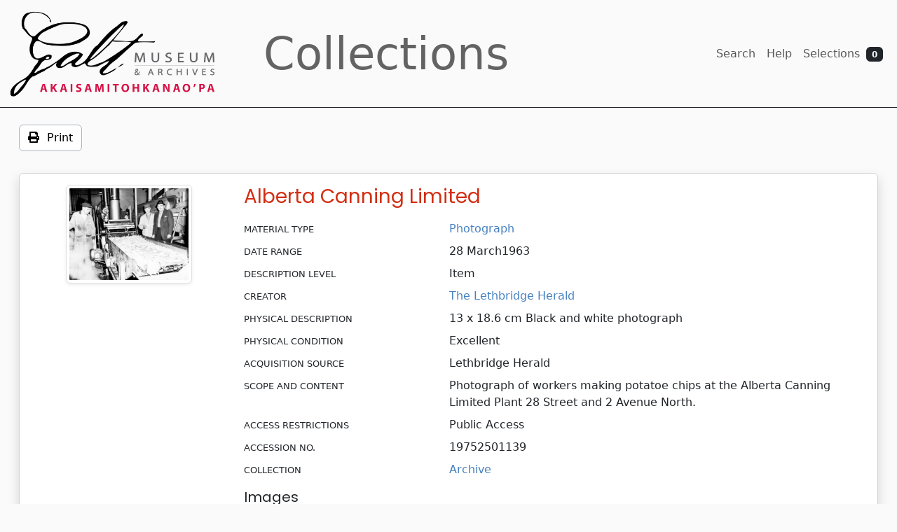

--- FILE ---
content_type: text/html; charset=utf-8
request_url: https://collections.galtmuseum.com/link/descriptions47542
body_size: 23051
content:
<!DOCTYPE html>
<html lang="en">
<head>
        <!-- Global site tag (gtag.js) - Google Analytics -->
        <script async nonce="FATPsLJLEGKHAKKmg6T6rAuOk6x9LC4AnN3aMelavVM=" src="https://www.googletagmanager.com/gtag/js?id=UA-6635305-4"></script>
        <meta data-gtag-id="UA-6635305-4" />
    <meta charset="utf-8" />
    <meta name="viewport" content="width=device-width, initial-scale=1, shrink-to-fit=no" />
    <meta name='andi_i18n_config' content='{&quot;EspEmailBody&quot;:&quot;Your selections are attached as a PDF.&quot;,&quot;EspEmailSent&quot;:&quot;Email Sent.&quot;,&quot;EspPdf&quot;:&quot;Galt-Selections.pdf&quot;,&quot;AdminApplication&quot;:&quot;Collections&quot;,&quot;AdminEmail&quot;:&quot;archives@galtmuseum.com&quot;,&quot;AdminPhone&quot;:&quot;1-866-320-3898&quot;,&quot;ErrorSendingEmail&quot;:&quot;Sorry, there was an error sending email.&quot;,&quot;AdminAddress&quot;:&quot;502 1 Str S Lethbridge Alberta TIJ 1Y4 CANADA&quot;,&quot;PdfFooterRight&quot;:&quot;p. [page]&quot;,&quot;RequestPdf&quot;:&quot;Galt-Collections-Request.pdf&quot;,&quot;ErrorSubmittingOrder&quot;:&quot;Sorry, there was an error submitting your order. If you continue to encounter problems, please contact us.&quot;,&quot;PageLast&quot;:&quot;Last&quot;,&quot;PageNext&quot;:&quot;Next&quot;,&quot;PageFirst&quot;:&quot;First&quot;,&quot;PdfFooterLeft&quot;:&quot;Galt Museum and Archives&quot;,&quot;Required&quot;:&quot;Required&quot;,&quot;ErrorGeneric&quot;:&quot;Sorry, there was an error. If you continue to encounter problems, please contact us.&quot;,&quot;BrowseletAjaxError&quot;:&quot;There was a problem fetching the data.&quot;,&quot;EspButtonAddText&quot;:&quot;Select&quot;,&quot;RequestEmailSubjectForUser&quot;:&quot;Your request for information about records in the Galt Museum and Archives Collections&quot;,&quot;RequestEmailSubjectForAdmin&quot;:&quot;A request for information about records in the Galt Museum and Archives Collections&quot;,&quot;EspAjaxError&quot;:&quot;There was a problem fetching the data.&quot;,&quot;AdminWebsite&quot;:&quot;https://www.galtmuseum.com&quot;,&quot;PagePrevious&quot;:&quot;Prev&quot;,&quot;BrowseletAjaxNoData&quot;:&quot;None found.&quot;,&quot;EspEmailSubject&quot;:&quot;Your Selections from the Galt Museum and Archives&quot;,&quot;EspButtonRemoveText&quot;:&quot;Remove&quot;,&quot;DownloadResultsPdf&quot;:&quot;Galt-Search-Results.pdf&quot;,&quot;AdminOrganization&quot;:&quot;Galt Museum and Archives&quot;}' />
    <title>Alberta Canning Limited - Collections - Galt Museum and Archives</title>
    
    
        <link rel="stylesheet" href="/css/styles.min.css?v=qBaTEjt1no7hwTxRSGkbl858pAa7p-rsNCMn6Raswuk" />
        <script src="/js/andi.gtag.js?v=DxB8FO2ED1EKkyYBtx4f35LV-u1FfRGI8lhUS_1Eunc"></script>
        <script src="/js/common-head.min.js?v=PWAmZfHzHw9w33bKTXfUgnLmNuzbJbqxXVotWhWOvf8"></script>
    

    <link rel="preconnect" href="https://fonts.gstatic.com">
    <link href="https://fonts.googleapis.com/css2?family=Poppins:wght@300;400;600;700;800" rel="stylesheet">
    <link rel="icon" href="/favicon.ico" />
    <link rel="icon" href="/favicon.svg" type="image/svg+xml" />
    <link rel="apple-touch-icon" href="/favicon-apple-touch.png" />
    <link rel="manifest" href="/site.webmanifest" />

    <link rel="alternate" type="application/rss+xml" title="Galt Museum and Archives Latest Additions" href="/rss/latest/" />
    
</head>

    <meta name="og:image" content="https://collections.galtmuseum.com/media/JPEGS/P19752501139.jpg?height=630&amp;mode=crop&amp;anchor=topleft" />
  <style>
    .and-hidden-permalink {
        display: none !important;
    }
  </style>

<body class="d-flex flex-column">
  <a href="#main1" class="visually-hidden visually-hidden-focusable d-block text-center my-3">Skip header and navigation</a>
  <header class="header-main flex-shrink-0">
    <nav class="navbar navbar-expand-sm navbar-toggleable-sm navbar-light navbar-main">
      <div class="container-fluid gx-sm-4">
            <a class="navbar-brand" href="https://www.galtmuseum.com">
                <img src="/img/Galt-Museum-Logo.png" width="300" class="mr-3" alt="Galt Museum and Archives" />
            </a>
        <a class="navbar-brand ps-5 d-none d-md-block" href="/">Collections</a>
        <button class="navbar-toggler" type="button" data-bs-toggle="collapse" data-bs-target=".navbar-collapse" aria-controls="navbarSupportedContent"
                aria-expanded="false" aria-label="Toggle navigation">
          <span class="navbar-toggler-icon"></span>
        </button>
        <div class="navbar-collapse collapse pb-2 pb-sm-0">
          <ul class="navbar-nav ms-auto mb-2 mb-sm-0">
            <li class="nav-item">
              <a class="nav-link" href="/">Search</a>
            </li>
            <li class="nav-item">
              <a class="nav-link" href="/help">Help</a>
            </li>
            <li class="nav-item">
              <a class="nav-link" data-back href="/cart">
                Selections
              <span class="badge bg-dark text-light ms-1" data-esp-count data-esp-cloak>0</span>
              </a>
            </li>
          </ul>
        </div>
      </div>
    </nav>
  </header>
  <main role="main" id="main1">
    <div class="container-fluid flex-shrink-0 mt-4">
      

<div class="d-flex mb-3 justify-content-center justify-content-lg-start">
  <a href="/print?q=id:descriptions47542&amp;p=1&amp;ps=1&amp;action=list" class="btn btn-white" rel="nofollow">
    <i class="fa fa-print"></i>
    <span>Print</span>
  </a>
</div>
<div class="spacer-vertical"></div>

<div class="and-permalink-view">
    <div class="and-list-view">
      <div class="citation shadow">
  <div class="card">
    <div class="card-body">
      <div class="row">
  <div class="col-12 col-md-3 d-none d-md-block and-hidden-print-alt and-col-icon">
    <div class="row">
      <div class="col-6 col-md-12">
        
    <div class="and-citation-thumbnail">
        <a href="" class="and-toggle-citation">
            <img loading="lazy" alt="P19752501139 thumbnail" src="/media/JPEGS/P19752501139.jpg?width=280" width="180" class="img-thumbnail shadow-sm" />
        </a>
    </div>

    <div class="and-citation-icon" data-and-cloak>
        <a href="" class="and-toggle-citation">

        <i class="fad fa-camera-retro fa-5x fa-shadow"></i>
<span class="visually-hidden">Toggle Detail View</span>
</a>
</div>

      </div>
    </div>
  </div>
  <div class="col-12 col-md-9 and-print-col-full-width">
    <h3 class="citation-title and-toggle-citation">
      Alberta Canning Limited
    </h3>
    <h5 class="and-visible-print-block">
      <a href="https://collections.galtmuseum.com/link/descriptions47542">
        <span>https://collections.galtmuseum.com/link/descriptions47542</span>
      </a>
    </h5>
    <div class="and-spacer-vertical-10"></div>
    <div class="and-citation-brief collapse">
              

  <dl>
<dt>Material Type</dt>
      <dd>Photograph</dd>
</dl>
  <dl>
<dt>Date Range</dt>
      <dd>28 March1963</dd>
</dl>
  <dl>
<dt>Description Level</dt>
      <dd>Item</dd>
</dl>
  <dl>
<dt>Accession No.</dt>
      <dd>19752501139</dd>
</dl>
  <dl>
<dt>Physical Description</dt>
      <dd>13 x 18.6 cm Black and white photograph</dd>
</dl>
  <dl>
<dt>Scope and Content</dt>
      <dd>Photograph of workers making potatoe chips at the Alberta Canning Limited Plant 28 Street and 2 Avenue North.</dd>
</dl>





      <div class="and-spacer-vertical"></div>
      <div class="d-flex align-items-center">
        <a class="and-toggle-citation and-nowrap and-hidden-print btn btn-link btn-sm ps-0 text-reset text-uppercase" href="">
          <i class="fa fa-chevron-circle-right"></i><span>More detail</span>
        </a>
        <div class="h-100 d-flex justify-content-end align-items-center ms-5">
          
    <a href="#media-images-descriptions47542" class="and-media-marker badge bg-secondary">
        <i class="fas fa-image"></i>
        <span>
            1 image
        </span>
    </a>

        </div>
      </div>

    </div>
    <div class="and-citation-detail collapse show">
              

  <dl>
<dt>Material Type</dt>
    <dd><a href="/list?q=&p=1&ps=&sort=title_sort%20asc&objectType_facet=photograph000000%7CPhotograph">Photograph</a></dd>
</dl>
  <dl>
<dt>Date Range</dt>
      <dd>28 March1963</dd>
</dl>
  <dl>
<dt>Description Level</dt>
      <dd>Item</dd>
</dl>
  <dl>
<dt>Creator</dt>
    <dd><a href="/list?q=&p=1&ps=&sort=title_sort%20asc&name_facet=lethbridgeherald000000%7CThe%20Lethbridge%20Herald">The Lethbridge Herald</a></dd>
</dl>
  <dl>
<dt>Physical Description</dt>
      <dd>13 x 18.6 cm Black and white photograph</dd>
</dl>
  <dl>
<dt>Physical Condition</dt>
      <dd>Excellent</dd>
</dl>
  <dl>
<dt>Acquisition Source</dt>
      <dd>Lethbridge Herald</dd>
</dl>
  <dl>
<dt>Scope and Content</dt>
      <dd>Photograph of workers making potatoe chips at the Alberta Canning Limited Plant 28 Street and 2 Avenue North.</dd>
</dl>
  <dl>
<dt>Access Restrictions</dt>
      <dd>Public Access</dd>
</dl>
  <dl>
<dt>Accession No.</dt>
      <dd>19752501139</dd>
</dl>
  <dl>
<dt>Collection</dt>
    <dd><a href="/list?q=&p=1&ps=&sort=title_sort%20asc&src_facet=archive000000%7CArchive">Archive</a></dd>
</dl>




      <div class="and-spacer-vertical"></div>
      

    <div class="row">
        <div class="col">
            <h5 id="media-images-descriptions47542">Images</h5>
        </div>
    </div>
    <div class="row">
            <div class="col-sm-6 col-lg-4 col-xxl-3">
                <a href="/media/JPEGS/P19752501139.jpg?width=1200" class="fancybox" rel="8a2bc5a9-cdd1-49bf-8186-2267e16f61af" data-caption="P19752501139" data-gtag-lightbox="/media/JPEGS/P19752501139.jpg?width=1200">
                    <img loading="lazy" alt="P19752501139 thumbnail" src="/media/JPEGS/P19752501139.jpg?width=280" class="img-thumbnail img-fluid mb-2" />
                </a>
            </div>
    </div>
    <div class="and-spacer-vertical"></div>

      <div class="and-spacer-vertical"></div>

      <a class="and-toggle-citation and-nowrap and-hidden-print btn btn-link btn-sm ps-0 text-reset text-uppercase" href="">
        <i class="fa fa-chevron-circle-up"></i><span>Less detail</span>
      </a>
    </div>

    <div class="and-spacer-vertical"></div>
    <div class="and-spacer-vertical d-block d-md-none"></div>
    <div class="row and-hidden-print" data-vue-citation-actions>
  <div class="col-12">
    <ul class="list-inline citation-actions d-flex flex-wrap align-items-start mb-0">

      <li class="list-inline-item mt-2">
        <button type="button" class="btn btn-white" data-esp-add="descriptions47542" data-esp-cloak data-gtag-esp-add="https://collections.galtmuseum.com/link/descriptions47542">
          <span class="d-none d-md-inline">Select</span>
          <span class="d-inline-block ms-md-2">
            <i class="fal fa-plus"></i>
          </span>
        </button>
        <button type="button" class="btn btn-primary" data-esp-remove="descriptions47542" data-esp-cloak>
          <span class="d-none d-md-inline">Remove</span>
          <span class="d-inline-block ms-md-2">
            <i class="fal fa-times"></i>
          </span>
        </button>
      </li>

      <li class="list-inline-item mt-2">
        <a href="#" tabindex="0" role="button" class="btn btn-white and-share text-nowrap" rel="nofollow">
          <span class="d-none d-md-inline">Share</span>
          <span class="d-inline-block ms-md-2">
            <i class="fal fa-share-alt"></i>
          </span>
        </a>

        <div class="and-share-content" style="display: none;">
          <span class="fa-stack fa-2x">
            <span class="visually-hidden">Facebook</span>
            <a href="https://www.facebook.com/sharer/sharer.php?u=https%3A%2F%2Fcollections.galtmuseum.com%2Flink%2Fdescriptions47542" rel="nofollow" target="_blank" class="text-facebook" data-gtag-share="https://collections.galtmuseum.com/link/descriptions47542">
              <i class="fas fa-square-full fa-stack-2x"></i>
              <i class="fab fa-facebook-f fa-stack-1x fa-inverse"></i>
              <span class="visually-hidden">Facebook</span>
            </a>
          </span>
          <span class="fa-stack fa-2x">
            <span class="visually-hidden">Twitter</span>
            <a href="https://twitter.com/intent/tweet?url=https%3A%2F%2Fcollections.galtmuseum.com%2Flink%2Fdescriptions47542&amp;text=Alberta%20Canning%20Limited&amp;via=&amp;hashtags=" rel="nofollow" target="_blank" class="text-twitter" data-gtag-share="https://collections.galtmuseum.com/link/descriptions47542">
              <i class="fas fa-square-full fa-stack-2x"></i>
              <i class="fab fa-twitter fa-stack-1x fa-inverse"></i>
              <span class="visually-hidden">Twitter</span>
            </a>
          </span>
          <span class="fa-stack fa-2x">
            <span class="visually-hidden">LinkedIn</span>
            <a href="https://www.linkedin.com/sharing/share-offsite/?url=https%3A%2F%2Fcollections.galtmuseum.com%2Flink%2Fdescriptions47542" rel="nofollow" target="_blank" class="text-linkedin" data-gtag-share="https://collections.galtmuseum.com/link/descriptions47542">
              <i class="fas fa-square-full fa-stack-2x"></i>
              <i class="fab fa-linkedin-in fa-stack-1x fa-inverse"></i>
              <span class="visually-hidden">LinkedIn</span>
            </a>
          </span>
            <span class="fa-stack fa-2x">
              <span class="visually-hidden">Pinterest</span>
              <a href="https://www.pinterest.com/pin/create/button/?url=https%3A%2F%2Fcollections.galtmuseum.com%2Flink%2Fdescriptions47542&amp;media=https%3A%2F%2Fcollections.galtmuseum.com%2Fmedia%2FJPEGS%2FP19752501139.jpg%3Fmaxwidth%3D1000%26maxheight%3D1000%26watermark%3Dwmk&amp;description=Alberta%20Canning%20Limited" rel="nofollow" target="_blank" class="text-pinterest" data-gtag-share="https://collections.galtmuseum.com/link/descriptions47542">
                <i class="fas fa-square-full fa-stack-2x"></i>
                <i class="fab fa-pinterest-p fa-stack-1x fa-inverse"></i>
              <span class="visually-hidden">Pinterest</span>
              </a>
            </span>
        </div>
      </li>

      <li class="list-inline-item mt-2">
        <a href="mailto:archives@galtmuseum.com?subject=Feedback on a record in the Galt Museum and Archives Collections&body=https://collections.galtmuseum.com/link/descriptions47542" title="Feedback" class="btn btn-white">
          <span class="d-none d-md-inline">Feedback</span>
          <span class="d-inline-block ms-md-2">
            <i class="fal fa-envelope"></i>
          </span>
        </a>
      </li>

      
      <li class="list-inline-item mt-2">
        <a href="/list?q=%7B!mlt%20qf%3Dtitle,topic%20mintf%3D1%20mindf%3D1%7Ddescriptions47542&amp;p=1&amp;mlt=Alberta%20Canning%20Limited&amp;ps=20" title="More Like This" class="btn btn-white">
          <span class="d-none d-md-inline">More like this</span>
          <span class="d-inline-block ms-md-2">
            <i class="fal fa-file-search"></i>
          </span>
        </a>

      </li>

      <li class="list-inline-item mt-2">
        <a href="https://collections.galtmuseum.com/link/descriptions47542" title="Permalink" class="btn btn-white">
          <span class="d-none d-md-inline">Permalink</span>
          <span class="d-inline-block ms-md-2">
            <i class="fal fa-external-link"></i>
          </span>
        </a>
      </li>

    </ul>
  </div>
</div>


  </div>
</div>

<span class="Z3988" title="url_ver=Z39.88-2004&amp;ctx_ver=Z39.88-2004&amp;ctx_enc=inf%3Aofi%2Fenc%3AUTF-8&amp;rfr_id=info%3Asid%2Fandornot.com%3Aandi&amp;rft_id=https%3A%2F%2Fcollections.galtmuseum.com%2Flink%2Fdescriptions47542&amp;rft_val_fmt=info%3Aofi%2Ffmt%3Akev%3Amtx%3Adc&amp;rft.title=Alberta%20Canning%20Limited&amp;rft.creator=The%20Lethbridge%20Herald&amp;rft.pub=&amp;rft.date=&amp;rft.format=Photograph&amp;rft.language="></span>



    </div>
  </div>
</div>
  </div>
  <template id="VueHierarchy">
  <div class="and-hierarchy">
    <div v-cloak v-if="server.hasError">
      {{ server.message }}
    </div>
    <ul v-else>
      <hierarchy-node 
        :api-url="apiUrl" 
        :collapse="collapse"
        :hierarchy="hierarchy"
        :hierarchy-separator="hierarchySeparator"
        :highlight-id="highlightId" 
        :node="model" 
        :start-open="topOpen"></hierarchy-node>
    </ul>
  </div>
</template>

  <template id="VueHierarchyNode">
  <li :class="{'and-h-branch': hasChildren}">
    <div class="and-h-content" :class="{'and-h-highlight': node.id === highlightId}">
      <span class="and-h-toggle" :class="{'and-h-toggle-open': open}" v-if="hasChildren" v-on:click="toggle">
        <span class="and-h-caret">
          <i class="fas fa-circle text-warning fa-xs and-h-marker" v-if="includesHierarchy & node.level !== 'Fonds'"></i>
          <i class="fas fa-caret-right"></i>
        </span>
        <span class="and-h-icon">
          <i class="fas fa-archive" v-if="node.level === 'Fonds'"></i>
          <i class="fas fa-archive" v-else-if="node.level === 'Collection'"></i>
          <i class="fas fa-box" v-else-if="node.level === 'Sous-fonds'"></i>
          <i class="fas fa-box" v-else-if="node.level === 'Sub-collection'"></i>
          <i class="fas fa-box" v-else-if="node.level === 'Series'"></i>
          <i class="fas fa-box" v-else-if="node.level === 'Sub-series'"></i>
          <i class="fas fa-folder" v-else-if="node.level === 'File'"></i>
          <i class="fas fa-file" v-else></i>
        </span>
      </span>
      <span class="and-h-icon" v-else>
        <i class="fal fa-archive" v-if="node.level === 'Fonds'"></i>
        <i class="fal fa-archive" v-else-if="node.level === 'Collection'"></i>
        <i class="fal fa-box" v-else-if="node.level === 'Sous-fonds'"></i>
        <i class="fal fa-box" v-else-if="node.level === 'Sub-collection'"></i>
        <i class="fal fa-box" v-else-if="node.level === 'Series'"></i>
        <i class="fal fa-box" v-else-if="node.level === 'Sub-series'"></i>
        <i class="fal fa-folder" v-else-if="node.level === 'File'"></i>
        <i class="fal fa-file-alt" v-else-if="node.level === 'Item'"></i>
        <i class="fal fa-file" v-else></i>
      </span>
      <span class="and-h-slug">
        <a :href="'/link/' + node.id" target="_blank">
          {{ node.slug }}
        </a>
      </span>
      <span class="and-h-ellipsis" v-if="hasChildren && !open" v-on:click="toggle">{ &hellip; }</span>
    </div>
    <ul v-show="hasChildren && open">
      <node v-for="child in node.children"
        :api-url="apiUrl"
        :collapse="collapse"
        :hierarchy="hierarchy"
        :hierarchy-separator="hierarchySeparator"
        :highlight-id="highlightId"
        :key="child.id"
        :node="child"
        :start-open="openChild(child)"></node>
    </ul>
  </li>
</template>

  <script nonce="FATPsLJLEGKHAKKmg6T6rAuOk6x9LC4AnN3aMelavVM=">
    document.addEventListener('DOMContentLoaded', function() {
      document.querySelectorAll('[data-vue-citation-actions]').forEach(function(element) {
        Vue.createApp({
          data() {
            return {
              showHierarchy: false
            }
          },
          methods: {
            toggleHierarchy() {
              this.showHierarchy = !this.showHierarchy;
            }
          }
        }).mount(element);
      });
    });
  </script>

</div>


<div class="spacer-vertical"></div>


    </div>
  </main>
  <footer class="footer-main mt-auto py-4 py-md-0">
    <div class="container gx-sm-4">

      <div class="row justify-content-between">
        <div class="col-12 col-sm-4 text-sm-start">
          <ul class="list-inline">
            <li class="list-inline-item">
                <a class="footer-link" href="https://www.galtmuseum.com">Home</a>
            </li>
            <li class="list-inline-item">
                <a class="footer-link" href="/">Search</a>
            </li>
            <li class="list-inline-item">
                <a class="footer-link" href="/help">Help</a>
            </li>
          </ul>
        </div>
        <div class="col-12 col-sm-4 text-center">
            <address>
                <p>
                    <strong>Galt Museum and Archives</strong><br />
                    502 1 Street South<br />
                    Lethbridge, AB
                </p>
            </address>
            <p>
                Phone: 403.320.3954<br />
                <a href="mailto:info@galtmuseum.com">info@galtmuseum.com</a>
            </p>
            <p>
                &copy; 2025 Galt Museum and Archives
            </p>
        </div>
        <div class="col-12 col-sm-4 text-sm-end">
          <ul class="list-unstyled">
              <li class="list-inline-item">
                  <a href="https://twitter.com/GaltMuseum" target="_blank"><i class="fab fa-twitter fa-2x"></i></a>
              </li>
              <li class="list-inline-item">
                  <a href="https://www.youtube.com/user/siralexgalt" target="_blank"><i class="fab fa-youtube fa-2x"></i></a>
              </li>
              <li class="list-inline-item">
                  <a href="https://www.facebook.com/galtmuseum" target="_blank"><i class="fab fa-facebook-f fa-2x"></i></a>
              </li>
              <li class="list-inline-item">
                  <a href="https://www.instagram.com/galtmuseum/" target="_blank"><i class="fab fa-instagram fa-2x"></i></a>
              </li>
          </ul>
        </div>
      </div>

    </div>
  </footer>


  

  
  
    <script src="/js/jquery.min.js?v=_JqT3SQfawRcv_BIHPThkBvs0OEvtFFmqPF_lYI_Cxo"></script>
    <script src="/js/vue.global.prod.js?v=VtX21l9N7kB4EUwTEukiJlsE6zku_gf5Tb9XTQ_DXmA"></script>
    <script src="/js/vendor.min.js?v=v0PGECNQxhFLXe33Rdwz8u4UKU0uuT-H_zeVTTRSZw0"></script>
    <script src="/js/common.min.js?v=ZL1gSviY6cvjLCIr34bEunJ6SIuHIcDG2n5fooeUQ04"></script>
  


  <script nonce="FATPsLJLEGKHAKKmg6T6rAuOk6x9LC4AnN3aMelavVM=">
    // jquery validator should use bootstrap classes
    $.validator.setDefaults({
        validClass: 'is-valid',
        errorClass: 'is-invalid'
    });
    $.validator.unobtrusive.options = {
        validClass: 'is-valid',
        errorClass: 'is-invalid'
    };
  </script>

  
</body>

</html>

--- FILE ---
content_type: text/javascript
request_url: https://collections.galtmuseum.com/js/common-head.min.js?v=PWAmZfHzHw9w33bKTXfUgnLmNuzbJbqxXVotWhWOvf8
body_size: 607
content:
var andi=window.andi={};andi.format=function(n){for(var r=n,e=1;e<arguments.length;e++){var i=new RegExp("\\{"+(e-1)+"\\}","g");r=r.replace(i,arguments[e])}return r},andi.trim=function(n,r){if(void 0===r)return $.trim(n);if("string"==typeof r)return-1!==n.indexOf(r+r)&&(n=n.replace(r+r,r)),0===n.indexOf(r)?n=n.substring(r.length,n.length):n.lastIndexOf(r)===n.length-r.length&&(n=n.substring(0,n.length-r.length)),n;if(Array.isArray(r)){var e=r.join(""),i=new RegExp("^["+e+"]+|["+e+"]+$","g");return n.replace(i,"")}return n},andi.back=!1,andi.highlightTerms=[],andi.resources={};

--- FILE ---
content_type: text/javascript
request_url: https://collections.galtmuseum.com/js/andi.gtag.js?v=DxB8FO2ED1EKkyYBtx4f35LV-u1FfRGI8lhUS_1Eunc
body_size: 331
content:

if (document.querySelector('[data-gtag-id]') !== null) {
  window.dataLayer = window.dataLayer || [];
  function gtag() { dataLayer.push(arguments); }
  gtag('js', new Date());
  gtag('config', document.querySelector('[data-gtag-id]').dataset.gtagId);
}
else {
  function gtag() {
  };
}




--- FILE ---
content_type: text/javascript
request_url: https://collections.galtmuseum.com/js/common.min.js?v=ZL1gSviY6cvjLCIr34bEunJ6SIuHIcDG2n5fooeUQ04
body_size: 47456
content:
!function(){var e=document.querySelector('meta[name="andi_i18n_config"]');null!==e&&(andi.resources={},andi.resources=JSON.parse(e.getAttribute("content")),andi.resources.t=function(e){return andi.resources[e]||e})}(),andi.formatDate=function(e){return andi.format("{0}/{1}/{2}",e.getUTCMonth()+1,e.getUTCDate(),e.getUTCFullYear())},andi.parseDate=function(e){var t=function(e){return String(e).replace(/^[\s\uFEFF\xA0\[\?]+|[\s\uFEFF\xA0\]\?]+$/g,"")};if((e=t(e)).indexOf(!1)){var n=e.split("-");e=t(e=n[0])}if(/^\d{4}$/.test(e)){var a=parseInt(e,10),i=0;return new Date(Date.UTC(a,i))}var r=/^(0?[1-9]|1[012])\/(\d{4})$/;if(r.test(e)){var o=r.exec(e);a=parseInt(o[2],10),i=parseInt(o[1],10)-1;return new Date(Date.UTC(a,i))}var s=/^(0?[1-9]|1[012])\/(0?[1-9]|[12][0-9]|3[01])\/(\d{4})$/;if(s.test(e)){o=s.exec(e),a=parseInt(o[3],10),i=parseInt(o[1],10)-1;var c=parseInt(o[2],10);return new Date(Date.UTC(a,i,c))}},andi.esp={},andi.esp.storage={clear:function(){return andi.esp.storage.store.clear()},count:function(){return andi.esp.storage.store.length()},get:function(e){return andi.esp.storage.store.getItem(e)},getAll:function(){return andi.esp.storage.store.keys()},init:function(){andi.esp.storage.store=localforage.createInstance({name:"andi.esp"})},remove:function(e){return andi.esp.storage.store.removeItem(e)},set:function(e){return andi.esp.storage.store.setItem(e,e)},store:null},andi.esp.add=function(e){return andi.esp.storage.set(e).then((function(t){andi.esp.updated(e)}))},andi.esp.addMany=function(e){throw new Error("andi.esp.addMany not yet implemented")},andi.esp.email=function(e,t,n){return axios({method:"post",url:"/cart/email",data:{email:e,identifiers:t},headers:{RequestVerificationToken:n}})},andi.esp.fetch=function(e){return axios.get(`/cart/items?${e}`)},andi.esp.remove=function(e){return andi.esp.storage.remove(e).then((function(){andi.esp.updated()}))},andi.esp.removeAll=function(){return andi.esp.storage.clear().then((function(){andi.esp.updated()}))},andi.esp.toQueryString=function(){return andi.esp.storage.getAll().then((function(e){return null===e||0===e.length?null:e.map((function(e){return`id=${encodeURIComponent(e)}`})).reduce((function(e,t){return`${e}&${t}`}))}))},andi.esp.updateCountMarkers=function(){document.querySelectorAll("[data-esp-count]").forEach((function(e){andi.esp.storage.count().then((function(t){e.textContent=t,delete e.dataset.espCloak}))}))},andi.esp.updateLinks=function(){document.querySelectorAll("[data-esp-link]").forEach((function(e){andi.esp.toQueryString().then((function(t){e.dataset.espLink=t}))}))},andi.esp.emailForm={},andi.esp.emailForm.invalidate=function(e){const t=document.querySelector("#Email");t.classList.add("is-invalid"),t.setAttribute("aria-describedby","email-validation"),document.querySelector("#email-validation").innerText=e.Email[0]},andi.esp.emailForm.reset=function(){andi.esp.util.hide("#email-form-success"),andi.esp.util.hide("#email-form-error");const e=document.querySelector("#Email");e.classList.remove("is-invalid"),e.removeAttribute("aria-describedby"),document.querySelector("#email-validation").innerText=""},andi.esp.updated=function(e){andi.esp.updateCountMarkers(),andi.esp.updateLinks()},andi.esp.util={},andi.esp.util.appendQueryString=function(e,t){const n=e.indexOf("?");if(-1===n)return`${e}?${t}`;{const a=`${e.substring(n+1)}&${t}`.split("&").filter((function(e,t,n){return n.indexOf(e)===t})).reduce((function(e,t){return`${e}&${t}`}));return`${e.substring(0,n)}?${a}`}},andi.esp.util.filterQueryString=function(e,t){const n=e.indexOf("?");if(-1===n)return e;{const a=e.substring(n+1).split("&").filter((function(e,n,a){return-1===t.indexOf(e)&&a.indexOf(e)===n})).reduce((function(e,t){return`${e}&${t}`}));return`${e.substring(0,n)}?${a}`}},andi.esp.util.show=function(e,t){const n=document.querySelector(e);n.classList.add("and-is-active"),setTimeout((()=>{n.classList.add("and-is-animated")}),200),n.setAttribute("aria-hidden","false"),void 0!==t&&setTimeout((()=>{andi.esp.util.hide(e,300)}),t)},andi.esp.util.hide=function(e,t){const n=document.querySelector(e);n.setAttribute("aria-hidden","true"),n.classList.remove("and-is-animated"),null==t?n.classList.remove("and-is-active"):setTimeout((()=>{n.classList.remove("and-is-active")}),t)},andi.esp.initCartView=function(){let e=arguments.length>0&&void 0!==arguments[0]?arguments[0]:"#and-cart-items",t=arguments.length>1&&void 0!==arguments[1]?arguments[1]:".citation";return andi.esp.storage.init(),document.querySelectorAll('[data-target="#email-form"]').forEach((function(e){e.addEventListener("click",andi.esp.emailForm.reset)})),document.querySelector("#email-form").addEventListener("submit",(function(e){e.preventDefault(),andi.esp.emailForm.reset();const t=e.target.querySelector('[type="submit"]');var n=document.querySelector("#Email").value;const a=document.querySelector("#RequestVerificationToken").value;andi.esp.storage.getAll().then((function(e){t.setAttribute("disabled",""),t.querySelector("i").classList.add("fa-spin"),andi.esp.email(n,e,a).then((function(e){andi.esp.util.show("#email-form-success",1e4)})).catch((e=>{e.response&&400===e.response.status?andi.esp.emailForm.invalidate(e.response.data.errors):andi.esp.util.show("#email-form-error",1e4)})).finally((function(){t.querySelector("i").classList.remove("fa-spin"),t.removeAttribute("disabled")}))}))})),andi.esp.toQueryString().then((function(n){return null===n?(document.querySelectorAll('[data-esp-empty="true"]').forEach((function(e){delete e.dataset.espCloak})),document.querySelectorAll('[data-esp-empty="false"]').forEach((function(e){e.dataset.espCloak=""})),Promise.resolve()):(document.querySelectorAll('[data-esp-empty="false"]').forEach((function(e){delete e.dataset.espCloak})),andi.esp.fetch(n).then((function(n){document.querySelector(e).insertAdjacentHTML("beforeend",n.data);const a=t;andi.esp.initRemovers(a),document.querySelectorAll("[data-esp-clear]").forEach((function(n){n.addEventListener("click",(function(n){andi.esp.removeAll().then((function(){document.querySelectorAll(`${e} ${t}`).forEach((function(e){e.remove(),document.querySelectorAll('[data-esp-empty="true"]').forEach((function(e){delete e.dataset.espCloak})),document.querySelectorAll('[data-esp-empty="false"]').forEach((function(e){e.dataset.espCloak=""}))}))}))}))}))})).catch((function(t){document.querySelector(e).insertAdjacentHTML("beforeend",andi.resources.t("EspAjaxError"))})))}))},andi.esp.initRemovers=function(){let e=arguments.length>0&&void 0!==arguments[0]?arguments[0]:null;const t=function(t){t.preventDefault();const n=t.currentTarget,a=n.dataset.espRemove;andi.esp.remove(a).then((function(){null===e?(n.dataset.espCloak="",document.querySelectorAll(`[data-esp-add="${a}"]`).forEach((function(e){delete e.dataset.espCloak}))):(n.closest(e).remove(),andi.esp.storage.count().then((function(e){0===e&&(document.querySelectorAll('[data-esp-empty="true"]').forEach((function(e){delete e.dataset.espCloak})),document.querySelectorAll('[data-esp-empty="false"]').forEach((function(e){e.dataset.espCloak=""})))})))}))};document.querySelectorAll("[data-esp-remove]").forEach((function(e){andi.esp.storage.get(e.dataset.espRemove).then((function(t){null!==t&&delete e.dataset.espCloak})),e.addEventListener("click",t)}))},andi.esp.init=function(){andi.esp.storage.init(),andi.esp.updateCountMarkers(),andi.esp.updateLinks();const e=function(e){const t=e.currentTarget,n=t.dataset.espLink,a=t.dataset.espLinkHref;window.location.href=andi.esp.util.appendQueryString(a,n)};document.querySelectorAll("[data-esp-link]").forEach((function(t){t.addEventListener("click",e)}));const t=function(e){e.preventDefault();const t=e.currentTarget,n=t.dataset.espAdd;andi.esp.add(n),t.dataset.espCloak="",document.querySelectorAll(`[data-esp-remove="${n}"]`).forEach((function(e){delete e.dataset.espCloak}))};document.querySelectorAll("[data-esp-add]").forEach((function(e){andi.esp.storage.get(e.dataset.espAdd).then((function(t){null===t&&delete e.dataset.espCloak})),e.addEventListener("click",t)})),andi.esp.initRemovers()},document.addEventListener("DOMContentLoaded",(function(){andi.esp.init()})),$("[data-browselet]").on("click",(function(e){var t=$(e.target).attr("href"),n=$(this),a=n.data("browselet"),i=n.data("browselet-url");$(t).has(".browselet-placeholder").length>0&&$.ajax({type:"POST",url:i,data:{facetFieldname:a},error:function(){$(t).html(andi.resources.t("BrowseletAjaxError"))},success:function(e){""===e&&(e=andi.resources.t("BrowseletAjaxNoData")),$(t).html(e)}})})),$("[data-azbrowselet]").on("click",(function(e){e.preventDefault();var t=$($(e.target).attr("href")).find(".browselet-placeholder"),n=$(this),a=n.data("azbrowselet"),i=n.data("browselet-prefix"),r=n.data("browselet-once"),o=n.data("browselet-url");$.ajax({type:"POST",url:o,data:{facetFieldname:a,prefix:i},error:function(e,n){$(t).html(andi.resources.t("BrowseletAjaxError"))},success:function(e){""===e&&(e=andi.resources.t("BrowseletAjaxNoData")),$(t).html(e)},complete:function(){!0===r&&$(this).off(e)}})})),andi.combinate=function(e){var t=e.booleanOperator,n=e.field,a=e.value,i=e.actorId,r=e.targetId,o=$.extend({},{mode:"single",splitRegex:/("[^"]*")|([^"\s]+(\s|$))/g,syntaxRegex:/!|\|\||&&|(AND)|(OR)|(NOT)|(TO)/g,trim:[".",","],keywordsInputSelector:"#keywords",defaultPrefix:""},e.options);if(""===n||""===a)return andi.saveCombinateActorPhrase("","#"+i),void andi.rebuildCombinateTargetPhrases(".combinate","#"+r,o.keywordsInputSelector);if(a instanceof Array&&"range-inclusive"===o.mode){var s=andi.format("{0}:[{1} TO {2}]",n,a[0],a[1]);return andi.saveCombinateActorPhrase(s,"#"+i),void andi.rebuildCombinateTargetPhrases(".combinate","#"+r,o.keywordsInputSelector)}if(a instanceof Array&&"range-exclusive"===o.mode){s=andi.format("{0}:{{1} TO {2}}",n,a[0],a[1]);return andi.saveCombinateActorPhrase(s,"#"+i),void andi.rebuildCombinateTargetPhrases(".combinate","#"+r,o.keywordsInputSelector)}if("string"==typeof a){var c=o.defaultPrefix;"NOT"===t&&(c="-");var l=a.match(o.splitRegex);if(null===l){s="";return andi.saveCombinateActorPhrase(s,"#"+i),void andi.rebuildCombinateTargetPhrases(".combinate","#"+r,o.keywordsInputSelector)}var d=[];$.each(l,(function(e,t){var n=andi.trim(t,o.trim);if(""===n)return!0;if(!0===o.syntaxRegex.test(n)){var a=d.pop();return void 0!==a&&("+"===c?d.push(andi.trim(a,o.trim)):d.push(a),d.push(n)),!0}!0===o.syntaxRegex.test(d[d.length-1])?"-"===c?d.push(c+n):d.push(n):d.push(c+n)}));s=andi.format("{0}:({1})",n,d.join(""));return andi.saveCombinateActorPhrase(s,"#"+i),void andi.rebuildCombinateTargetPhrases(".combinate","#"+r,o.keywordsInputSelector)}},andi.saveCombinateActorPhrase=function(e,t){$(t).data("phrase",e)},andi.rebuildCombinateTargetPhrases=function(e,t,n){var a=[];$(e).each((function(e,t){var n=$(t).data("phrase");void 0!==n&&""!==n&&a.push(n)}));var i=document.querySelector(n);null!==i&&""!==i.value?$(t).val(i.value+" "+a.join(" ")):$(t).val(a.join(" "))},andi.combinateElement=function(e){var t,n=e.data.input,a=e.data.target;t=(n.is(":checkbox")|n.is(":radio"))&!1===n.is(":checked")?n.clone(!0).val(""):n.is("#yearslider")?$('<input type="text"></input>').val(document.getElementById("yearslider").noUiSlider.get()).data("boolean",n.data("boolean")).data("field",n.data("field")):n,andi.combinate({booleanOperator:t.data("boolean"),field:t.data("field"),value:t.val(),actorId:t.attr("id"),targetId:a.attr("id"),options:e.data.options})},andi.setCombinateData=function(e,t,n){$("#"+e).data(t,n)},andi.triggerCombinate=function(e,t,n){var a=$("#"+e);andi.setCombinateData(e,t,n),""!==a.val()&&a.data(t,n).trigger("change")},andi.slider={},andi.slider.year={},andi.slider.year.start=1e3,andi.slider.year.end=(new Date).getFullYear(),andi.slider.year.init=function(e,t){var n=document.getElementById("yearslider");if(null!==n){noUiSlider.create(n,{range:{min:[e],max:[t]},start:[e,t],step:1,connect:!0,format:{to:function(e){return parseInt(e,10).toString()},from:function(e){return parseInt(e,10).toString()}},pips:{mode:"values",values:[1e3,1250,1500,1750,2e3],density:5,stepped:!0}});var a=document.getElementById("yearslider-start"),i=document.getElementById("yearslider-end");n.noUiSlider.on("update",(function(e,t){0!==t?1!==t||(i.value=e[t]):a.value=e[t]})),a.addEventListener("change",(function(){n.noUiSlider.set([this.value,null])})),i.addEventListener("change",(function(){n.noUiSlider.set([null,this.value])})),n.noUiSlider.on("set",(function(){var e=$("#yearslider");andi.combinate({actorId:"yearslider",targetId:"q",booleanOperator:e.data("boolean"),field:e.data("field"),value:n.noUiSlider.get(),options:{mode:"range-inclusive"}})}))}},andi.form={},andi.form.serialize=function(e){if(e&&"FORM"===e.nodeName){var t,n,a=[];for(t=e.elements.length-1;t>=0;t-=1)if(!(""===e.elements[t].id&""===e.elements[t].name))switch(e.elements[t].nodeName){case"INPUT":switch(e.elements[t].type){case"text":case"hidden":case"password":case"button":case"reset":case"submit":case"number":a.push({id:e.elements[t].id,name:e.elements[t].name,value:e.elements[t].value,type:e.elements[t].type});break;case"checkbox":case"radio":e.elements[t].checked&&a.push({id:e.elements[t].id,name:e.elements[t].name,value:e.elements[t].value,type:e.elements[t].type})}break;case"TEXTAREA":a.push({id:e.elements[t].id,name:e.elements[t].name,value:e.elements[t].value,type:e.elements[t].type});break;case"SELECT":switch(e.elements[t].type){case"select-one":a.push({id:e.elements[t].id,name:e.elements[t].name,value:e.elements[t].value,type:e.elements[t].type});break;case"select-multiple":for(n=e.elements[t].options.length-1;n>=0;n-=1)e.elements[t].options[n].selected&&a.push({id:e.elements[t].id,name:e.elements[t].name,value:e.elements[t].value,type:e.elements[t].type})}break;case"BUTTON":e.elements[t].type}return a}},andi.form.deserialize=function(e){var t;if(Array.isArray(e))for(var n=0;n<e.length;n++){var a=e[n],i=""!==(t=a).id?"#"+t.id:""!==t.name?"input[name="+t.name+"]":null,r=document.querySelector(i);if(null!==r)switch(a.type){case"checkbox":case"radio":r.checked=!0;break;default:r.value=a.value}}},andi.form.rehydrate=function(e){andi.form.deserialize(e);const t=document.querySelectorAll("select.combinate-trigger");Array.prototype.forEach.call(t,(function(e){andi.triggerCombinate(e.dataset.combinateTarget,e.dataset.combinateAttr,e.value)}));const n=e.find((e=>"yearslider-start"===e.id)),a=e.find((e=>"yearslider-end"===e.id)),i=document.querySelector("#yearslider");null!==i&&void 0!==i.noUiSlider&&i.noUiSlider.set([void 0===n?null:n.value,void 0===a?null:a.value],!0,!1)},andi.form.remember={},andi.form.remember.default=!1,andi.form.remember.isOn=function(){const e=localStorage.getItem("andi.home.form1.remember");return null===e?andi.form.remember.default:"false"!==e.toLowerCase()&&("true"===e.toLowerCase()||andi.form.remember.default)},andi.form.remember.set=function(e){localStorage.setItem("andi.home.form1.remember",e)},andi.form.reset=function(){sessionStorage.removeItem("andi.home.form1");const e=document.querySelector("#yearslider");null!==e&&void 0!==e.noUiSlider&&e.noUiSlider.set([andi.slider.year.start,andi.slider.year.end],!1,!1)},andi.form.init=function(){const e=document.querySelector("#remember-search");null!==e&&(e.checked=andi.form.remember.isOn(),e.addEventListener("change",(function(t){andi.form.remember.set(e.checked)})));const t=document.querySelector("#form1");if(null===t)return!1;t.addEventListener("submit",(function(e){if(andi.form.remember.isOn()){const e=andi.form.serialize(t),n=JSON.stringify(e);sessionStorage.setItem("andi.home.form1",n)}else sessionStorage.removeItem("andi.home.form1")}));const n=document.querySelectorAll("[type=reset]");if(Array.prototype.forEach.call(n,(function(e){e.addEventListener("click",(function(e){andi.form.reset()}))})),sessionStorage.getItem("andi.home.form1")){const e=JSON.parse(sessionStorage.getItem("andi.home.form1"));andi.form.rehydrate(e)}},$(document).ready((function(){$("input.combinate, select.combinate").each((function(e,t){var n=$(t);n.on("change",{input:n,target:$("#q"),options:{}},andi.combinateElement)})),$("select.combinate-trigger").on("change",(function(){andi.triggerCombinate($(this).data("combinate-target"),$(this).data("combinate-attr"),$(this).val())})),$("button.combinate-reset").on("click",(function(e){$("select.combinate-trigger").each((function(){andi.setCombinateData($(this).data("combinate-target"),$(this).data("combinate-attr"),"")})),$(".combinate").each((function(e,t){$(t).removeData()}))})).trigger("click"),$("#keywords").on("change",(function(){andi.rebuildCombinateTargetPhrases(".combinate","#q","#keywords")})),$("#q").on("change",(function(){$("#keywords").val($(this).val())})),andi.slider.year.init(andi.slider.year.start,andi.slider.year.end),$('input[type="radio"][data-radio-group]').on("click",(function(){var e=$(this),t=e.data("radio-group");$('input[type="radio"][data-radio-group="'+t+'"]').not(e).prop("checked",!1)})),"#advanced-search"===document.location.hash|null!==sessionStorage.getItem("andi.home.form1")&&$("#advanced-search").collapse("show"),andi.form.init()})),andi.linkify=function(e,t){var n=function(e,t){if(void 0!==t){for(var n=[],a=Object.keys(t),i=0;i<a.length;i++){var r=a[i];n.push(andi.format('{0}="{1}"',r,t[r]))}return andi.format('<a href="{0}" {1}>{0}</a>',e,n.join(" "))}return andi.format('<a href="{0}">{0}</a>',e)},a=e.match(/(http|https|ftp)\:\/\/([a-zA-Z0-9\.\-]+(\:[a-zA-Z0-9\.&%\$\-]+)*@)?((25[0-5]|2[0-4][0-9]|[0-1]{1}[0-9]{2}|[1-9]{1}[0-9]{1}|[1-9])\.(25[0-5]|2[0-4][0-9]|[0-1]{1}[0-9]{2}|[1-9]{1}[0-9]{1}|[1-9]|0)\.(25[0-5]|2[0-4][0-9]|[0-1]{1}[0-9]{2}|[1-9]{1}[0-9]{1}|[1-9]|0)\.(25[0-5]|2[0-4][0-9]|[0-1]{1}[0-9]{2}|[1-9]{1}[0-9]{1}|[0-9])|([a-zA-Z0-9\-]+\.)*[a-zA-Z0-9\-]+(\.[a-zA-Z]{2,4})?)(\:[0-9]+)?(\/[^\/\s]*)*([^\.\,\s])/g);if(null===a)return e;for(var i="",r="",o=0;o<a.length;o++){var s=a[o];i=e.substr(0,e.indexOf(s,i.length)),r=e.substr(i.length+s.length,e.length),e=(i+=n(s,t))+r}return e},andi.initLinkify=function(){for(var e=document.querySelectorAll("div[data-linkify]"),t=0;t<e.length;t++){var n=e[t];n.innerHTML=andi.linkify(n.innerHTML,{target:"_blank",rel:"noopener noreferrer"})}},andi.highlight=function(e,t){if(null!==t&&0!==t.length){var n=t.join("|"),a=new RegExp("\\b("+n+")\\b","gi");null!==e.innerHTML.match(a)&&(e.innerHTML=e.innerHTML.replace(a,"<mark>$1</mark>"),!0===e.classList?e.classList.add("highlighted"):e.className+=" highlighted")}},andi.highlightAll=function(e,t){var n=document.querySelectorAll(e);Array.prototype.forEach.call(n,(function(e){null===e.querySelector("a")&&andi.highlight(e,t)}))},andi.parseHighlightTerms=function(e){var t=[];if(null===e||""===e)return t;var n=e.replace(/[\w-]+:\((?=[^\)]*\))+[^\)]+\)+/g,"").replace(/[\w-]+:\[(?=[^\]]*\])+[^\]]+\]+/g,"").replace(/[\w-]+:\u0022(?=[^\u0022]+\u0022)+[^\u0022]+\u0022+/g,"").replace(/[\w-]+:[^\s]*/g,"").replace(/\[(?=[^\]]*\])+[^\]]+\]+/g,"").replace(/(^|\s)-\w+\b/g,"").replace(/NOT\s\w+\b/g,"").replace(/(AND|OR|NOT)/g,"").match(/(\u0022[^\u0022]*\u0022)|([^\u0022\s]+(\s|$))/g);return null===n||n.forEach((function(e){var n=e.replace(/^[\s\u0022\u0027()+-][\s\u0022\u0027()+-]*/,"").replace(/[\s*~\u0022\u0027()][\s*~\u0022\u0027()]*$/,"").replace(/(\^|~)\d+$/,"");""!==n&&t.push(n)})),t},andi.initHighlighting=function(){var e=document.getElementById("q");null!==e&&(andi.highlightTerms=andi.parseHighlightTerms(e.getAttribute("value")),andi.highlightTerms.length>0&&andi.highlightAll(".and-citation-brief dd, .and-citation-detail dd",andi.highlightTerms))},andi.toggleCitation=function(e){e.preventDefault();const t=e.currentTarget.closest(".citation");[].slice.call(t.querySelectorAll(".and-citation-brief, .and-citation-detail"),0).forEach((e=>{new bootstrap.Collapse(e,{toggle:!0})}))},andi.toggleAllCitations=function(e){let t,n;e.preventDefault(),"false"===e.currentTarget.dataset.expandCitations?(t=".and-citation-detail",n=".and-citation-brief",e.currentTarget.dataset.expandCitations="",e.currentTarget.classList.remove("and-collapse-citations"),e.currentTarget.classList.add("and-expand-citations")):(t=".and-citation-brief",n=".and-citation-detail",e.currentTarget.dataset.expandCitations="false",e.currentTarget.classList.remove("and-expand-citations"),e.currentTarget.classList.add("and-collapse-citations")),[].slice.call(document.querySelectorAll(t),0).forEach((e=>{new bootstrap.Collapse(e,{toggle:!1}).hide()})),[].slice.call(document.querySelectorAll(n),0).forEach((e=>{new bootstrap.Collapse(e,{toggle:!1}).show()}))},andi.initCitationTriggers=function(){document.querySelectorAll(".and-toggle-citation").forEach((function(e){e.addEventListener("click",andi.toggleCitation)})),document.querySelectorAll("[data-expand-citations]").forEach((e=>{e.addEventListener("click",andi.toggleAllCitations)}))},andi.initFancybox=function(){$("a.fancybox").fancybox({fitToView:!0,beforeLoad:function(){this.title=$(this.element).data("caption")},helpers:{title:{type:"inside"}},loop:!1})},andi.initViewerLinks=function(){for(var e=document.querySelectorAll("a[data-viewer-link]"),t=0;t<e.length;t++){var n=e[t],a=n.href,i=a.lastIndexOf("#");if(-1!==i){var r=a.substring(i+1).split("&").map(function(e){return this[(e=e.split("="))[0]]=decodeURIComponent(e[1]),this}.bind({}))[0],o=0===r.search.indexOf('"')&r.search.lastIndexOf('"')===r.search.length-1?"true":"false",s=andi.parseHighlightTerms(r.search).join(" "),c={};c.search=encodeURIComponent(s),c.phrase=encodeURIComponent(o),c.baseHref=a.substring(0,a.lastIndexOf("#")),n.href=c.baseHref+"#search="+c.search+"&phrase="+c.phrase}}},andi.initBootstrapPopovers=function(){for(var e=document.querySelectorAll("a.and-share"),t=0;t<e.length;t++){const n=e[t];n.addEventListener("click",(function(e){e.preventDefault()})),new bootstrap.Popover(n,{container:"body",content:function(){return n.parentNode.querySelector(".and-share-content").innerHTML},html:!0,placement:"right",template:'<div class="popover" role="tooltip"><div class="popover-arrow"></div><div class="popover-body and-share"></div></div>'})}},andi.gbooks={},andi.gbooks.fish=function(e){let t=null;const n=e.find((e=>void 0!==e.volumeInfo&&(void 0!==e.volumeInfo.imageLinks&&void 0!==e.volumeInfo.imageLinks.thumbnail)));return void 0!==n&&(t=andi.gbooks.map(n)),t},andi.gbooks.get=function(e){return axios.get("https://www.googleapis.com/books/v1/volumes?fields=totalItems,items(volumeInfo/industryIdentifiers,volumeInfo/imageLinks,volumeInfo/canonicalVolumeLink)",{params:{q:`isbn:${e}`}})},andi.gbooks.map=function(e){const t=function(e){return 0!==e.indexOf("https")?e.replace("http","https"):e};let n={isbn_10:"",isbn_13:"",thumbnail_url:"",book_url:""},a=e;try{return a.volumeInfo.industryIdentifiers.forEach((function(e){"ISBN_10"===e.type?n.isbn_10=e.identifier:"ISBN_13"===e.type&&(n.isbn_13=e.identifier)})),n.thumbnail_url=t(a.volumeInfo.imageLinks.thumbnail),n.book_url=t(a.volumeInfo.canonicalVolumeLink),""===n.isbn_10&""===n.isbn_13?null:n}catch(e){return console.log(e),null}},andi.replaceBrokenImages=function(){const e=function(e){e.src="/img/no-img.webp";if(void 0!==e.dataset.andFallbackToIcon){const t=e.closest(".citation").querySelector(".and-citation-icon");null!==t&&(delete t.dataset.andCloak,e.dataset.andCloak="");const n=e.closest(".citation").querySelector(".and-citation-thumbnail");null!==n&&(n.dataset.andCloak="")}};document.querySelectorAll(".citation img:not([data-isbn])").forEach((function(t){t.onerror=function(){e(t)}})),document.querySelectorAll(".citation img[data-isbn]").forEach((function(t){t.onerror=function(){andi.gbooks.get(t.dataset.isbn).then((n=>{try{if(void 0===n.data.totalItems)throw"gbooks totalItems undefined";if(n.data.totalItems<1)throw"gbooks totalItems < 0";const e=andi.gbooks.fish(n.data.items);if(null===e)throw"gbook is null";t.src=e.thumbnail_url,t.removeAttribute("width")}catch(n){e(t)}})).catch((n=>{e(t)}))}}))},andi.initBackLinks=function(){const e=encodeURIComponent(window.location.pathname+window.location.search+window.location.hash);document.querySelectorAll("a[data-back]").forEach((function(t){const n=t.href,a=n.lastIndexOf("?");t.href=-1===a?`${n}?back=${e}`:`${n}&back=${e}`}))},andi.initMediaMarkers=function(){document.querySelectorAll(".and-media-marker").forEach((function(e){const t=e.href.substring(e.href.lastIndexOf("#")),n=document.querySelector(t),a=e.closest(".citation");e.addEventListener("click",(function(e){e.preventDefault();a.querySelector(".and-citation-brief").classList.remove("show");const t=a.querySelector(".and-citation-detail");t.classList.add("and-fade-in"),t.classList.add("show"),setTimeout((()=>{t.classList.add("and-fade-in-complete"),n.scrollIntoView(!0),setTimeout((()=>{t.classList.remove("and-fade-in"),t.classList.remove("and-fade-in-complete")}),50)}),50)}))}))},andi.initResults=function(){andi.initBootstrapPopovers(),andi.initCitationTriggers(),andi.initFancybox(),andi.initHighlighting(),andi.initLinkify(),andi.initViewerLinks(),andi.replaceBrokenImages(),andi.back&&andi.initBackLinks(),andi.initMediaMarkers()},document.addEventListener("DOMContentLoaded",(function(){andi.initResults()})),andi.azfacet={},andi.azfacet.marker={el:null,set:function(e){this.el=e,andi.azfacet.observer.observe(this.el)},unset:function(){this.el&&(andi.azfacet.observer.unobserve(this.el),this.el=null)}},andi.azfacet.selections={adds:[],removals:[],reset:function(){this.adds=[],this.removals=[]}},andi.azfacet.add_facet_clicks=function(){const e=andi.azfacet;document.querySelectorAll(e.targetSelector+" [data-facet-add]").forEach((function(t){if(t.addEventListener("click",e.select_facet),e.selections.adds.includes(t.dataset.facetAdd)){const e=t.closest("li");e.classList.toggle("active"),e.classList.toggle("unapplied")}})),document.querySelectorAll(e.targetSelector+" [data-facet-remove]").forEach((function(t){if(t.addEventListener("click",e.select_facet),e.selections.removals.includes(t.dataset.facetRemove)){const e=t.closest("li");e.classList.toggle("active"),e.classList.toggle("unapplied")}}))},andi.azfacet.fetch_page=function(e,t,n){const a=andi.azfacet,i=document.querySelector(a.targetSelector),r=i.removeChild(i.querySelector("[data-loading]"));!0===n&&(i.innerHTML=""),i.appendChild(r),r.style.display="block";const o=axios.post(e,t);return o.then((function(e){i.insertAdjacentHTML("beforeend",e.data);const t=document.querySelector(`${a.targetSelector} .and-azfacet-forever:last-of-type a[data-azfacet-next]`);null!==t&&a.marker.set(t)})).catch((function(e){console.log(e),i.insertAdjacentHTML("beforeend",andi.resources.t("BrowseletAjaxError"))})).finally((function(){i.querySelector("[data-loading]").style.display="none"})),o},andi.azfacet.onObserved=function(e){const t=andi.azfacet;e.forEach((function(e){if(e.intersectionRatio>0){const e=t.marker.el,n=e.href,a={contains:e.dataset.azfacetNextContains,field:e.dataset.azfacetNextField,limit:parseInt(e.dataset.azfacetNextLimit,10),offset:parseInt(e.dataset.azfacetNextOffset,10),matches:e.dataset.azfacetNextMatches,sort:e.dataset.azfacetNextSort};t.marker.unset(),e.remove(),t.fetch_page(n,a).then((function(){t.add_facet_clicks()}))}}))},andi.azfacet.observer=new IntersectionObserver(andi.azfacet.onObserved,{root:null,rootMargin:"0px",threshold:0}),andi.azfacet.select_facet=function(e){e.preventDefault();const t=andi.azfacet,n=e.currentTarget,a=n.closest("li");a.classList.toggle("active"),a.classList.toggle("unapplied"),n.dataset.facetAdd?t.selections.adds.includes(n.dataset.facetAdd)?t.selections.adds=t.selections.adds.filter((function(e){return e!==n.dataset.facetAdd})):t.selections.adds.push(n.dataset.facetAdd):n.dataset.facetRemove&&(t.selections.removals.includes(n.dataset.facetRemove)?t.selections.removals=t.selections.removals.filter((function(e){return e!==n.dataset.facetRemove})):t.selections.removals.push(n.dataset.facetRemove))},andi.azfacet.init=function(){const e=function(e,t,n,a){if(0===n.length&0===a.length)return e;var i=function(e){return decodeURIComponent(e.replace(/\+/g,"%20"))},r=function(e){return encodeURIComponent(e)},o=function(e,t){if(void 0===e)return t;if(Array.isArray(e))return e.push(t),e;var n=[];return n.push(e),n.push(t),n},s=function(e){var t={};return-1===e.indexOf("?")||e.substring(e.indexOf("?")).replace(/(^\?)/,"").split("&").forEach((function(e){e=e.split("=");var n=i(e[0]),a=i(e[1]);t[n]=o(t[n],a)})),t}(e);n.forEach((function(e){s[t]=o(s[t],e)})),a.forEach((function(e){s[t]=function(e,t){if(Array.isArray(e)){var n=e.filter((function(e){return e!==t}));return 0===n.length?null:n}return e!==t?e:null}(s[t],e),null===s[t]&&delete s[t]})),s.p="1";var c=e.substring(0,-1===e.indexOf("?")?e.length:e.indexOf("?"))+function(e){return"?"+Object.keys(e).map((function(t){return Array.isArray(e[t])?e[t].map((function(e){return r(t)+"="+r(e)})).join("&"):r(t)+"="+r(e[t])})).join("&")}(s);return c},t=function(){const e=andi.azfacet;document.querySelector(e.containerSelector).querySelector("[data-azfacet-contains]").value="",document.querySelectorAll(".az-contains-label").forEach((function(e){e.classList.add("sr-only")}));const t=document.querySelector(`${e.containerSelector} [data-azfacet-sort='count']`);t.removeAttribute("aria-pressed"),t.classList.remove("active");const n=document.querySelector(`${e.containerSelector} [data-azfacet-sort='index']`);n.setAttribute("aria-pressed","true"),n.classList.add("active"),document.querySelectorAll(".az [data-az].active").forEach((function(e){e.classList.remove("active")}))},n=function(e){const n=e.currentTarget,a=andi.azfacet;a.apiUrl=n.dataset.azfacetApiUrl,a.contains=n.dataset.azfacetContains,a.containerSelector=n.dataset.azfacetContainer,a.field=n.dataset.azfacet,a.limit=parseInt(n.dataset.azfacetLimit,10),a.matches=n.dataset.azfacetMatches,a.pageUrl=n.dataset.azfacetPageUrl,a.selections.reset(),a.sort="index",a.targetSelector=n.dataset.azfacetTarget,t();const i={contains:a.contains,field:a.field,limit:parseInt(a.limit,10),offset:0,matches:a.matches,sort:a.sort};a.fetch_page(a.apiUrl,i,!0).then((function(){a.add_facet_clicks()}))},a=function(e){e.preventDefault(),document.querySelectorAll('[data-azfacet-sort="count"]').forEach((function(e){e.setAttribute("aria-pressed","true"),e.classList.add("active")})),document.querySelectorAll('[data-azfacet-sort="index"]').forEach((function(e){e.removeAttribute("aria-pressed"),e.classList.remove("active")}));const t=andi.azfacet;t.sort="count";const n={contains:t.contains,field:t.field,limit:parseInt(t.limit,10),offset:0,matches:t.matches,sort:t.sort};t.fetch_page(t.apiUrl,n,!0).then((function(){t.add_facet_clicks()}))},i=function(e){e.preventDefault(),document.querySelectorAll('[data-azfacet-sort="count"]').forEach((function(e){e.removeAttribute("aria-pressed"),e.classList.remove("active")})),document.querySelectorAll('[data-azfacet-sort="index"]').forEach((function(e){e.setAttribute("aria-pressed","true"),e.classList.add("active")}));const t=andi.azfacet;t.sort="index";const n={contains:t.contains,field:t.field,limit:parseInt(t.limit,10),offset:0,matches:t.matches,sort:t.sort};t.fetch_page(t.apiUrl,n,!0).then((function(){t.add_facet_clicks()}))},r=function(e){e.preventDefault();const t=e.currentTarget,n=andi.azfacet;n.matches=t.dataset.azfacetMatches;const a={contains:n.contains,field:n.field,limit:parseInt(n.limit,10),offset:0,matches:n.matches,sort:n.sort};n.fetch_page(n.apiUrl,a,!0).then((function(){n.add_facet_clicks()})),t.closest(".az").querySelectorAll("a[data-az]").forEach((function(e){e.classList.remove("active")})),""!==n.matches&&t.classList.add("active")},o=function(e){e.preventDefault();let t=e.currentTarget;const n=andi.azfacet;""!==t.dataset.azfacetContains&&(t=document.querySelector(`#${t.dataset.azfacetContains}`)),n.contains=t.value;const a={contains:n.contains,field:n.field,limit:parseInt(n.limit,10),offset:0,matches:n.matches,sort:n.sort};n.fetch_page(n.apiUrl,a,!0).then((function(){n.add_facet_clicks()}));let i=document.querySelector(`label[for='${t.id}']`);""===t.value?(i.classList.add("animate"),setTimeout((()=>{i.classList.add("sr-only"),i.classList.remove("animate")}),200)):(i.classList.add("active"),i.classList.remove("sr-only"))},s=function(){const t=andi.azfacet,n=e(t.pageUrl,t.field,t.selections.adds,t.selections.removals);window.location=n},c=function(e){e.preventDefault();const n=andi.azfacet;n.contains="",n.matches="",n.sort="index";const a={contains:n.contains,field:n.field,limit:parseInt(n.limit,10),offset:0,matches:n.matches,sort:n.sort};n.fetch_page(n.apiUrl,a,!0).then((function(){n.add_facet_clicks()})),t()};document.querySelectorAll("[data-azfacet]").forEach((function(e){e.addEventListener("click",n)})),document.querySelectorAll('[data-azfacet-sort="count"]').forEach((function(e){e.addEventListener("click",a)})),document.querySelectorAll('[data-azfacet-sort="index"]').forEach((function(e){e.addEventListener("click",i)})),document.querySelectorAll("[data-az]").forEach((function(e){e.addEventListener("click",r)})),document.querySelectorAll("input[data-azfacet-contains]").forEach((function(e){e.addEventListener("keydown",(e=>{13===e.keyCode&&o(e)}))})),document.querySelectorAll("button[data-azfacet-contains]").forEach((function(e){e.addEventListener("click",o)})),document.querySelectorAll("[data-azfacet-apply]").forEach((function(e){e.addEventListener("click",s)})),document.querySelectorAll("[data-azfacet-reset]").forEach((function(e){e.addEventListener("click",c)}))},andi.facet={},andi.facet.add_facet_clicks=function(){document.querySelectorAll(".facets .facet > li > a").forEach((function(e){e.addEventListener("click",andi.facet.select_facet)}))},andi.facet.getChangeSets=function(){const e=[];let t="";return document.querySelectorAll(".facet-container[data-facet-key][data-facet-url]").forEach((function(n){const a=n.dataset.facetKey,i=[];n.querySelectorAll("li.unapplied > a[data-facet-add]").forEach((function(e){i.push(e.dataset.facetAdd)}));const r=[];n.querySelectorAll("li.unapplied > a[data-facet-remove]").forEach((function(e){r.push(e.dataset.facetRemove)})),e.push({key:a,adds:i,removals:r}),t=n.dataset.facetUrl})),{url:t,sets:e}},andi.facet.getUrl=function(e,t,n,a){if(0===n.length&0===a.length)return e;const i=function(e){return decodeURIComponent(e.replace(/\+/g,"%20"))},r=function(e){return encodeURIComponent(e)},o=function(e,t){if(void 0===e)return t;if(Array.isArray(e))return e.push(t),e;{const n=[];return n.push(e),n.push(t),n}},s=function(e){const t={};if(-1===e.indexOf("?"))return t;return e.substring(e.indexOf("?")).replace(/(^\?)/,"").split("&").forEach((function(e){e=e.split("=");const n=i(e[0]),a=i(e[1]);t[n]=o(t[n],a)})),t}(e);n.forEach((function(e){s[t]=o(s[t],e)})),a.forEach((function(e){s[t]=function(e,t){if(Array.isArray(e)){const n=e.filter((function(e){return e!==t}));return 0===n.length?null:n}return e!==t?e:null}(s[t],e),null===s[t]&&delete s[t]})),s.p="1";const c=e.substring(0,-1===e.indexOf("?")?e.length:e.indexOf("?"))+function(e){return"?"+Object.keys(e).map((function(t){return Array.isArray(e[t])?e[t].map((function(e){return r(t)+"="+r(e)})).join("&"):r(t)+"="+r(e[t])})).join("&")}(s);return c},andi.facet.init=function(){const e=function(e){e.preventDefault();const t=e.currentTarget;!function(e,t,n){const a=document.querySelector(n);axios.post(e,t).then((function(e){let n=a.querySelector(".and-facet-page:last-of-type a[data-facet-next]");null!==n&&n.parentNode.removeChild(n),a.insertAdjacentHTML("beforeend",e.data);const i=document.querySelector(`#more-${t.field}`);n=a.querySelector(".and-facet-page:last-of-type a[data-facet-next]"),null!==n?(i.dataset.facetNextField=n.dataset.facetNextField,i.dataset.facetNextLimit=n.dataset.facetNextLimit,i.dataset.facetNextOffset=n.dataset.facetNextOffset,i.dataset.facetNextPrefix=n.dataset.facetNextPrefix,i.dataset.facetNextSort=n.dataset.facetNextSort):i.style.display="none"})).catch((function(e){console.log(e),a.insertAdjacentHTML("beforeend",andi.resources.t("BrowseletAjaxError"))})).finally((function(){andi.facet.add_facet_clicks()}))}(t.href,{field:t.dataset.facetNextField,limit:parseInt(t.dataset.facetNextLimit,10),offset:parseInt(t.dataset.facetNextOffset,10),matches:t.dataset.facetNextMatches,sort:t.dataset.facetNextSort},t.dataset.facetNextTarget)};document.querySelectorAll("[data-facet-next]").forEach((function(t){t.addEventListener("click",e)}));const t=function(e){e.preventDefault();for(var t,n=andi.facet.getChangeSets(),a=0;a<n.sets.length;a++){var i=n.sets[a];0===a&&(t=n.url),t=andi.facet.getUrl(t,i.key,i.adds,i.removals)}window.location=t};document.querySelectorAll("[data-facet-apply]").forEach((function(e){e.addEventListener("click",t)})),andi.facet.add_facet_clicks()},andi.facet.select_facet=function(e){e.preventDefault();let t=this.closest(".facet-container"),n=t.querySelector("[data-facet-apply]"),a=this.closest("li");a.classList.toggle("active"),a.classList.toggle("unapplied");null===t.querySelector("li.unapplied")?(n.classList.add("animate"),setTimeout((()=>{n.style.display="none",n.classList.remove("animate")}),200),t.classList.remove("unapplied")):("none"===n.style.display&&(n.classList.add("animate"),n.style.display="",setTimeout((()=>{n.classList.remove("animate")}),200)),t.classList.add("unapplied"))},document.addEventListener("DOMContentLoaded",(function(){andi.azfacet.init(),andi.facet.init()})),document.addEventListener("DOMContentLoaded",(function(){if(void 0===gtag)return;const e=document.querySelector("#email-form");null!==e&&e.addEventListener("submit",(function(){gtag("event","Email List",{event_category:"Record"})}));const t=document.querySelector("#requestinfo-form");null!==t&&t.addEventListener("submit",(function(){gtag("event","Submit Request",{event_category:"Record"})})),document.querySelectorAll("audio").forEach((e=>{e.addEventListener("play",(function(){gtag("event","Play Audio",{event_category:"Audio",event_label:e.src})}))})),document.querySelectorAll("video").forEach((e=>{e.addEventListener("play",(function(){gtag("event","Play Video",{event_category:"Video",event_label:e.src})}))})),document.querySelectorAll("[data-gtag-esp-add]").forEach((e=>{e.addEventListener("click",(function(){gtag("event","Add to List",{event_category:"Record",event_label:e.dataset.gtagEspAdd})}))})),document.querySelectorAll("[data-gtag-share]").forEach((e=>{e.addEventListener("click",(function(){gtag("event","Share",{event_category:"Record",event_label:e.dataset.gtagShare})}))})),document.querySelectorAll("[data-gtag-pdf-viewer]").forEach((e=>{e.addEventListener("click",(function(){gtag("event","Read PDF Online",{event_category:"Document",event_label:e.dataset.gtagPdfViewer})}))})),document.querySelectorAll("[data-gtag-pdf-flipbook]").forEach((e=>{e.addEventListener("click",(function(){gtag("event","View as Flipbook",{event_category:"Document",event_label:e.dataset.gtagPdfFlipbook})}))})),document.querySelectorAll("[data-gtag-pdf-download]").forEach((e=>{e.addEventListener("click",(function(){gtag("event","Download PDF",{event_category:"Document",event_label:e.dataset.gtagPdfDownload})}))})),document.querySelectorAll("[data-gtag-word-download]").forEach((e=>{e.addEventListener("click",(function(){gtag("event","Download Word Document",{event_category:"Document",event_label:e.dataset.gtagWordDownload})}))})),document.querySelectorAll("[data-gtag-website]").forEach((e=>{e.addEventListener("click",(function(){gtag("event","Click URL",{event_category:"URL",event_label:e.dataset.gtagWebsite})}))})),document.querySelectorAll("[data-gtag-eresource]").forEach((e=>{e.addEventListener("click",(function(){gtag("event","Open Other Document",{event_category:"Document",event_label:e.dataset.gtagEresource})}))})),document.querySelectorAll("[data-gtag-eresource-download]").forEach((e=>{e.addEventListener("click",(function(){gtag("event","Download Other Document",{event_category:"Document",event_label:e.dataset.gtagEresourceDownload})}))})),document.querySelectorAll("[data-gtag-seadragon]").forEach((e=>{e.addEventListener("click",(function(){gtag("event","Zoom Large Document",{event_category:"Large Document",event_label:e.dataset.gtagSeadragon})}))})),document.querySelectorAll("[data-gtag-lightbox]").forEach((e=>{e.addEventListener("click",(function(){gtag("event","Enlarge Image",{event_category:"Image",event_label:e.dataset.gtagLightbox})}))}))})),Vue.component("browselet",{template:"#VueBrowselet",props:{apiUrl:{type:String,required:!0},field:{type:String,required:!0},linkUrl:{type:String,default:"/list?q=&p=1&ps=20"},pageSize:{type:Number,default:10},query:{type:String,required:!1},showCount:{type:Boolean,default:!0},sort:{type:String,default:"index",validator:function(e){return-1!==["index","count"].indexOf(e)}}},data:()=>({fetched:{count:-1},isLoading:!1,model:[],page:1,server:{message:"",hasError:!1}}),computed:{hasMore(){return this.fetched.count<this.pageSize==!1},linkParams(){return this.parseQueryString(this.linkUrl)},linkPath(){return this.linkUrl.substring(0,this.linkUrl.indexOf("?"))}},methods:{fetch(){const e=this;e.isLoading=!0,axios.get(e.apiUrl,{params:{field:e.field,page:e.page,pageSize:e.pageSize,query:e.query,sort:e.sort}}).then((function(t){e.fetched.count=t.data.length,e.model=e.model.concat(t.data),setTimeout((function(){e.isLoading=!1}),350)})).catch((function(t){console.log(t),e.server.hasError=!0,e.server.message=andi.resources.t("BrowseletAjaxError")}))},link(e){let t=this.linkParams;return t[this.field]=e,this.linkPath+this.toQueryString(t)},more(){this.page++,this.fetch()},parseQueryString(e){const t=function(e){return decodeURIComponent(e.replace(/\+/g,"%20"))},n={};if(-1===e.indexOf("?"))return n;return e.substring(e.indexOf("?")).replace(/(^\?)/,"").split("&").forEach((function(e){e=e.split("=");const a=t(e[0]),i=t(e[1]);n[a]=function(e,t){if(void 0===e)return t;if(Array.isArray(e))return e.push(t),e;{const n=[];return n.push(e),n.push(t),n}}(n[a],i)})),n},split(e,t){const n=String(e).split("|");return 1===n.length||void 0===t?n[0]:n[t]},toQueryString(e){const t=function(e){return encodeURIComponent(e)};return"?"+Object.keys(e).map((function(n){return Array.isArray(e[n])?e[n].map((function(e){return t(n)+"="+t(e)})).join("&"):t(n)+"="+t(e[n])})).join("&")}},created(){this.fetch()}}),Vue.component("hierarchy",{template:"#VueHierarchy",props:{apiUrl:{type:String,required:!0},collapse:{type:[Boolean,String],default:"highlight"},hierarchy:{type:String,required:!0},hierarchySeparator:{type:String,default:"/"},highlightId:String,topOpen:{type:Boolean,default:void 0}},data:()=>({isLoading:!1,model:{},server:{hasError:!1,message:""}}),methods:{fetchTop(){const e=this;e.isLoading=!0,axios.get(`${e.apiUrl}/top?hierarchy=${encodeURIComponent(e.hierarchy)}`).then((function(t){e.model=t.data,setTimeout((function(){e.isLoading=!1}),350)})).catch((function(t){e.server.hasError=!0,e.server.message=andi.resources.t("BrowseletAjaxError")}))}},created(){this.fetchTop()}}),Vue.component("hierarchy-node",{template:"#VueHierarchyNode",name:"node",props:{apiUrl:{type:String,required:!0},collapse:{type:[Boolean,String],default:"highlight"},hierarchy:{type:String},hierarchySeparator:{type:String,default:"/"},highlightId:String,node:Object,startOpen:{type:Boolean,default:void 0}},data:()=>({fetched:!1,isLoading:!1,open:!1}),computed:{hasChildren(){return(void 0===this.node.level||"Item"!==this.node.level)&&(!this.fetched||this.node.children&&this.node.children.length)},includesHierarchy(){if(void 0===this.node.hierarchy)return!1;if(this.hierarchy===this.node.hierarchy)return!1;const e=function(e,t){const n=e.split(t).filter((function(e){const t=e.split("=");return void 0!==t[1]&&""!==t[1]})),a=n.map((function(e){const t=e.split("=");return`${t[0]}=${1<t.length?t[1]:""}`})).join(t).concat(t);return{count:n.length,hierarchy:a,parts:n}},t=e(this.node.hierarchy,this.hierarchySeparator),n=e(this.hierarchy,this.hierarchySeparator);return n.hierarchy.startsWith(t.hierarchy)&&n.count>t.count}},methods:{fetchChildren(){const e=this;e.isLoading=!0,axios.get(`${e.apiUrl}/children?hierarchy=${encodeURIComponent(e.node.hierarchy)}`).then((function(t){e.node.children=t.data})).catch((function(e){})).finally((function(){e.fetched=!0,setTimeout((function(){e.isLoading=!1}),350)}))},includes(e,t){if(!e.children||!e.children.length)return!1;const n=function(e,t){for(const a of t){if(a.id===e)return a;if(a.children&&a.children.length){const t=n(e,a.children);if(void 0!==t)return t}}};return void 0!==n(t,e.children)},openChild(e){return"highlight"===this.collapse?this.includes(e,this.highlightId):!0!==this.collapse&&(!1===this.collapse||void 0)},toggle(){this.open=!this.open,this.fetched||this.fetchChildren()}},created(){void 0!==this.startOpen?this.open=this.startOpen:"highlight"===this.collapse?this.open=!0:"boolean"==typeof this.collapse&&(this.open=!this.collapse)}}),Vue.component("and-flipbook",{template:"#VueFlipbook",props:{fullscreenElementId:String,images:Array,imagesHiRes:Array},data:()=>({fullscreen:!1,startPage:null,zoom:1,zoomingIn:!1,zoomingOut:!1}),computed:{hasFullscreen:()=>document.fullscreenEnabled||document.webkitFullscreenEnabled,needsMargin(){return!1===this.zoomingIn&!1===this.zoomingOut&1===this.zoom},pageCount(){return this.images.filter((function(e){return null!==e})).length},zoomPercent(){return 100*this.zoom+"%"}},methods:{fullscreenToggle(){document.fullscreenEnabled?document.fullscreenElement?(document.exitFullscreen(),this.fullscreen=!1):(document.getElementById(this.fullscreenElementId).requestFullscreen(),this.fullscreen=!0):document.webkitFullscreenEnabled&&(document.webkitFullscreenElement?(document.webkitExitFullscreen(),this.fullscreen=!1):document.getElementById(this.fullscreenElementId).webkitRequestFullscreen())},pageTo(e){this.startPage=null,this.$nextTick((function(){this.startPage=this.validatePage(e)}))},inputChange(e){isNaN(e.target.value)||Number(e.target.value)>this.pageCount||this.pageTo(Number(e.target.value))},validatePage(e){const t=Number(e);return 1===t?e:(this.pageCount,t%2!=0?e-1:e)},zoomed(e){this.zoom=e,this.zoomingIn=!1,this.zoomingOut=!1},zooming(e){this.zoomingIn=e>this.zoom,this.zoomingOut=e<this.zoom,this.zoom=e}},mounted:function(){const e=this.$refs.flipbook;window.addEventListener("keydown",(function(t){"INPUT"!==t.target.nodeName&&("ArrowLeft"===t.key&&e.canFlipLeft?e.flipLeft():"ArrowRight"===t.key&&e.canFlipRight?e.flipRight():"+"===t.key|"Add"===t.key&&e.canZoomIn?e.zoomIn():"-"===t.key|"Minus"===t.key&&e.canZoomOut&&e.zoomOut())}))}}),Vue.component("human-check",{template:"#VueHumanCheck",props:{apiUrl:{type:String,required:!0},token:{type:String,required:!0}},data:()=>({isLoading:!1,passed:!1,server:{message:"",hasError:!1},showButton:!0,showError:!1,showSuccess:!1}),computed:{},methods:{check(){const e=this;e.isLoading=!0,botdPromise.then((e=>e.detect())).then((t=>{let n={human:!t.bot,botKind:t.botKind?t.botKind:""};axios({method:"post",url:e.apiUrl,data:n,headers:{RequestVerificationToken:e.token}}).then((t=>{e.isLoading=!1,t.bot?(history.replaceState(null,"","/error/403"),location.href="/error/403"):(e.passed=!0,e.showButton=!1,setTimeout((function(){e.showSuccess=!0,setTimeout((function(){location.reload()}),1e3)}),750))})).catch((t=>{e.isLoading=!1,e.passed=!1,e.showButton=!1,setTimeout((function(){e.showError=!0}),750)}))})).catch((t=>{console.error(t),e.isLoading=!1,e.passed=!1,e.showButton=!1,setTimeout((function(){e.showError=!0}),750)}))}}});

--- FILE ---
content_type: text/javascript
request_url: https://collections.galtmuseum.com/js/vue.global.prod.js?v=VtX21l9N7kB4EUwTEukiJlsE6zku_gf5Tb9XTQ_DXmA
body_size: 149790
content:
var Vue=function(){"use strict";function e(e,t){const n=Object.create(null),o=e.split(",");for(let r=0;r<o.length;r++)n[o[r]]=!0;return t?e=>!!n[e.toLowerCase()]:e=>!!n[e]}const t={},n=[],o=()=>{},r=()=>!1,s=/^on[^a-z]/,i=e=>s.test(e),c=e=>e.startsWith("onUpdate:"),l=Object.assign,a=(e,t)=>{const n=e.indexOf(t);n>-1&&e.splice(n,1)},u=Object.prototype.hasOwnProperty,p=(e,t)=>u.call(e,t),f=Array.isArray,d=e=>"[object Map]"===C(e),h=e=>"[object Set]"===C(e),m=e=>"[object Date]"===C(e),g=e=>"function"==typeof e,y=e=>"string"==typeof e,v=e=>"symbol"==typeof e,_=e=>null!==e&&"object"==typeof e,b=e=>_(e)&&g(e.then)&&g(e.catch),S=Object.prototype.toString,C=e=>S.call(e),x=e=>"[object Object]"===C(e),E=e=>y(e)&&"NaN"!==e&&"-"!==e[0]&&""+parseInt(e,10)===e,T=e(",key,ref,ref_for,ref_key,onVnodeBeforeMount,onVnodeMounted,onVnodeBeforeUpdate,onVnodeUpdated,onVnodeBeforeUnmount,onVnodeUnmounted"),N=e("bind,cloak,else-if,else,for,html,if,model,on,once,pre,show,slot,text,memo"),k=e=>{const t=Object.create(null);return n=>t[n]||(t[n]=e(n))},O=/-(\w)/g,w=k((e=>e.replace(O,((e,t)=>t?t.toUpperCase():"")))),A=/\B([A-Z])/g,R=k((e=>e.replace(A,"-$1").toLowerCase())),I=k((e=>e.charAt(0).toUpperCase()+e.slice(1))),P=k((e=>e?`on${I(e)}`:"")),M=(e,t)=>!Object.is(e,t),$=(e,t)=>{for(let n=0;n<e.length;n++)e[n](t)},L=(e,t,n)=>{Object.defineProperty(e,t,{configurable:!0,enumerable:!1,value:n})},F=e=>{const t=parseFloat(e);return isNaN(t)?e:t},V=e=>{const t=y(e)?Number(e):NaN;return isNaN(t)?e:t};let B;const D=e("Infinity,undefined,NaN,isFinite,isNaN,parseFloat,parseInt,decodeURI,decodeURIComponent,encodeURI,encodeURIComponent,Math,Number,Date,Array,Object,Boolean,String,RegExp,Map,Set,JSON,Intl,BigInt,console");function j(e){if(f(e)){const t={};for(let n=0;n<e.length;n++){const o=e[n],r=y(o)?K(o):j(o);if(r)for(const e in r)t[e]=r[e]}return t}return y(e)||_(e)?e:void 0}const U=/;(?![^(]*\))/g,H=/:([^]+)/,W=/\/\*[^]*?\*\//g;function K(e){const t={};return e.replace(W,"").split(U).forEach((e=>{if(e){const n=e.split(H);n.length>1&&(t[n[0].trim()]=n[1].trim())}})),t}function z(e){let t="";if(y(e))t=e;else if(f(e))for(let n=0;n<e.length;n++){const o=z(e[n]);o&&(t+=o+" ")}else if(_(e))for(const n in e)e[n]&&(t+=n+" ");return t.trim()}const G=e("html,body,base,head,link,meta,style,title,address,article,aside,footer,header,hgroup,h1,h2,h3,h4,h5,h6,nav,section,div,dd,dl,dt,figcaption,figure,picture,hr,img,li,main,ol,p,pre,ul,a,b,abbr,bdi,bdo,br,cite,code,data,dfn,em,i,kbd,mark,q,rp,rt,ruby,s,samp,small,span,strong,sub,sup,time,u,var,wbr,area,audio,map,track,video,embed,object,param,source,canvas,script,noscript,del,ins,caption,col,colgroup,table,thead,tbody,td,th,tr,button,datalist,fieldset,form,input,label,legend,meter,optgroup,option,output,progress,select,textarea,details,dialog,menu,summary,template,blockquote,iframe,tfoot"),q=e("svg,animate,animateMotion,animateTransform,circle,clipPath,color-profile,defs,desc,discard,ellipse,feBlend,feColorMatrix,feComponentTransfer,feComposite,feConvolveMatrix,feDiffuseLighting,feDisplacementMap,feDistantLight,feDropShadow,feFlood,feFuncA,feFuncB,feFuncG,feFuncR,feGaussianBlur,feImage,feMerge,feMergeNode,feMorphology,feOffset,fePointLight,feSpecularLighting,feSpotLight,feTile,feTurbulence,filter,foreignObject,g,hatch,hatchpath,image,line,linearGradient,marker,mask,mesh,meshgradient,meshpatch,meshrow,metadata,mpath,path,pattern,polygon,polyline,radialGradient,rect,set,solidcolor,stop,switch,symbol,text,textPath,title,tspan,unknown,use,view"),Y=e("area,base,br,col,embed,hr,img,input,link,meta,param,source,track,wbr"),J=e("itemscope,allowfullscreen,formnovalidate,ismap,nomodule,novalidate,readonly");function Z(e){return!!e||""===e}function X(e,t){if(e===t)return!0;let n=m(e),o=m(t);if(n||o)return!(!n||!o)&&e.getTime()===t.getTime();if(n=v(e),o=v(t),n||o)return e===t;if(n=f(e),o=f(t),n||o)return!(!n||!o)&&function(e,t){if(e.length!==t.length)return!1;let n=!0;for(let o=0;n&&o<e.length;o++)n=X(e[o],t[o]);return n}(e,t);if(n=_(e),o=_(t),n||o){if(!n||!o)return!1;if(Object.keys(e).length!==Object.keys(t).length)return!1;for(const n in e){const o=e.hasOwnProperty(n),r=t.hasOwnProperty(n);if(o&&!r||!o&&r||!X(e[n],t[n]))return!1}}return String(e)===String(t)}function Q(e,t){return e.findIndex((e=>X(e,t)))}const ee=e=>y(e)?e:null==e?"":f(e)||_(e)&&(e.toString===S||!g(e.toString))?JSON.stringify(e,te,2):String(e),te=(e,t)=>t&&t.__v_isRef?te(e,t.value):d(t)?{[`Map(${t.size})`]:[...t.entries()].reduce(((e,[t,n])=>(e[`${t} =>`]=n,e)),{})}:h(t)?{[`Set(${t.size})`]:[...t.values()]}:!_(t)||f(t)||x(t)?t:String(t);let ne;class oe{constructor(e=!1){this.detached=e,this._active=!0,this.effects=[],this.cleanups=[],this.parent=ne,!e&&ne&&(this.index=(ne.scopes||(ne.scopes=[])).push(this)-1)}get active(){return this._active}run(e){if(this._active){const t=ne;try{return ne=this,e()}finally{ne=t}}}on(){ne=this}off(){ne=this.parent}stop(e){if(this._active){let t,n;for(t=0,n=this.effects.length;t<n;t++)this.effects[t].stop();for(t=0,n=this.cleanups.length;t<n;t++)this.cleanups[t]();if(this.scopes)for(t=0,n=this.scopes.length;t<n;t++)this.scopes[t].stop(!0);if(!this.detached&&this.parent&&!e){const e=this.parent.scopes.pop();e&&e!==this&&(this.parent.scopes[this.index]=e,e.index=this.index)}this.parent=void 0,this._active=!1}}}function re(e,t=ne){t&&t.active&&t.effects.push(e)}function se(){return ne}const ie=e=>{const t=new Set(e);return t.w=0,t.n=0,t},ce=e=>(e.w&pe)>0,le=e=>(e.n&pe)>0,ae=new WeakMap;let ue=0,pe=1;let fe;const de=Symbol(""),he=Symbol("");class me{constructor(e,t=null,n){this.fn=e,this.scheduler=t,this.active=!0,this.deps=[],this.parent=void 0,re(this,n)}run(){if(!this.active)return this.fn();let e=fe,t=ye;for(;e;){if(e===this)return;e=e.parent}try{return this.parent=fe,fe=this,ye=!0,pe=1<<++ue,ue<=30?(({deps:e})=>{if(e.length)for(let t=0;t<e.length;t++)e[t].w|=pe})(this):ge(this),this.fn()}finally{ue<=30&&(e=>{const{deps:t}=e;if(t.length){let n=0;for(let o=0;o<t.length;o++){const r=t[o];ce(r)&&!le(r)?r.delete(e):t[n++]=r,r.w&=~pe,r.n&=~pe}t.length=n}})(this),pe=1<<--ue,fe=this.parent,ye=t,this.parent=void 0,this.deferStop&&this.stop()}}stop(){fe===this?this.deferStop=!0:this.active&&(ge(this),this.onStop&&this.onStop(),this.active=!1)}}function ge(e){const{deps:t}=e;if(t.length){for(let n=0;n<t.length;n++)t[n].delete(e);t.length=0}}let ye=!0;const ve=[];function _e(){ve.push(ye),ye=!1}function be(){const e=ve.pop();ye=void 0===e||e}function Se(e,t,n){if(ye&&fe){let t=ae.get(e);t||ae.set(e,t=new Map);let o=t.get(n);o||t.set(n,o=ie()),Ce(o)}}function Ce(e,t){let n=!1;ue<=30?le(e)||(e.n|=pe,n=!ce(e)):n=!e.has(fe),n&&(e.add(fe),fe.deps.push(e))}function xe(e,t,n,o,r,s){const i=ae.get(e);if(!i)return;let c=[];if("clear"===t)c=[...i.values()];else if("length"===n&&f(e)){const e=Number(o);i.forEach(((t,n)=>{("length"===n||n>=e)&&c.push(t)}))}else switch(void 0!==n&&c.push(i.get(n)),t){case"add":f(e)?E(n)&&c.push(i.get("length")):(c.push(i.get(de)),d(e)&&c.push(i.get(he)));break;case"delete":f(e)||(c.push(i.get(de)),d(e)&&c.push(i.get(he)));break;case"set":d(e)&&c.push(i.get(de))}if(1===c.length)c[0]&&Ee(c[0]);else{const e=[];for(const t of c)t&&e.push(...t);Ee(ie(e))}}function Ee(e,t){const n=f(e)?e:[...e];for(const o of n)o.computed&&Te(o);for(const o of n)o.computed||Te(o)}function Te(e,t){(e!==fe||e.allowRecurse)&&(e.scheduler?e.scheduler():e.run())}const Ne=e("__proto__,__v_isRef,__isVue"),ke=new Set(Object.getOwnPropertyNames(Symbol).filter((e=>"arguments"!==e&&"caller"!==e)).map((e=>Symbol[e])).filter(v)),Oe=$e(),we=$e(!1,!0),Ae=$e(!0),Re=$e(!0,!0),Ie=Pe();function Pe(){const e={};return["includes","indexOf","lastIndexOf"].forEach((t=>{e[t]=function(...e){const n=Ct(this);for(let t=0,r=this.length;t<r;t++)Se(n,0,t+"");const o=n[t](...e);return-1===o||!1===o?n[t](...e.map(Ct)):o}})),["push","pop","shift","unshift","splice"].forEach((t=>{e[t]=function(...e){_e();const n=Ct(this)[t].apply(this,e);return be(),n}})),e}function Me(e){const t=Ct(this);return Se(t,0,e),t.hasOwnProperty(e)}function $e(e=!1,t=!1){return function(n,o,r){if("__v_isReactive"===o)return!e;if("__v_isReadonly"===o)return e;if("__v_isShallow"===o)return t;if("__v_raw"===o&&r===(e?t?ft:pt:t?ut:at).get(n))return n;const s=f(n);if(!e){if(s&&p(Ie,o))return Reflect.get(Ie,o,r);if("hasOwnProperty"===o)return Me}const i=Reflect.get(n,o,r);return(v(o)?ke.has(o):Ne(o))?i:(e||Se(n,0,o),t?i:Ot(i)?s&&E(o)?i:i.value:_(i)?e?gt(i):ht(i):i)}}function Le(e=!1){return function(t,n,o,r){let s=t[n];if(_t(s)&&Ot(s)&&!Ot(o))return!1;if(!e&&(bt(o)||_t(o)||(s=Ct(s),o=Ct(o)),!f(t)&&Ot(s)&&!Ot(o)))return s.value=o,!0;const i=f(t)&&E(n)?Number(n)<t.length:p(t,n),c=Reflect.set(t,n,o,r);return t===Ct(r)&&(i?M(o,s)&&xe(t,"set",n,o):xe(t,"add",n,o)),c}}const Fe={get:Oe,set:Le(),deleteProperty:function(e,t){const n=p(e,t),o=Reflect.deleteProperty(e,t);return o&&n&&xe(e,"delete",t,void 0),o},has:function(e,t){const n=Reflect.has(e,t);return v(t)&&ke.has(t)||Se(e,0,t),n},ownKeys:function(e){return Se(e,0,f(e)?"length":de),Reflect.ownKeys(e)}},Ve={get:Ae,set:(e,t)=>!0,deleteProperty:(e,t)=>!0},Be=l({},Fe,{get:we,set:Le(!0)}),De=l({},Ve,{get:Re}),je=e=>e,Ue=e=>Reflect.getPrototypeOf(e);function He(e,t,n=!1,o=!1){const r=Ct(e=e.__v_raw),s=Ct(t);n||(t!==s&&Se(r,0,t),Se(r,0,s));const{has:i}=Ue(r),c=o?je:n?Tt:Et;return i.call(r,t)?c(e.get(t)):i.call(r,s)?c(e.get(s)):void(e!==r&&e.get(t))}function We(e,t=!1){const n=this.__v_raw,o=Ct(n),r=Ct(e);return t||(e!==r&&Se(o,0,e),Se(o,0,r)),e===r?n.has(e):n.has(e)||n.has(r)}function Ke(e,t=!1){return e=e.__v_raw,!t&&Se(Ct(e),0,de),Reflect.get(e,"size",e)}function ze(e){e=Ct(e);const t=Ct(this);return Ue(t).has.call(t,e)||(t.add(e),xe(t,"add",e,e)),this}function Ge(e,t){t=Ct(t);const n=Ct(this),{has:o,get:r}=Ue(n);let s=o.call(n,e);s||(e=Ct(e),s=o.call(n,e));const i=r.call(n,e);return n.set(e,t),s?M(t,i)&&xe(n,"set",e,t):xe(n,"add",e,t),this}function qe(e){const t=Ct(this),{has:n,get:o}=Ue(t);let r=n.call(t,e);r||(e=Ct(e),r=n.call(t,e)),o&&o.call(t,e);const s=t.delete(e);return r&&xe(t,"delete",e,void 0),s}function Ye(){const e=Ct(this),t=0!==e.size,n=e.clear();return t&&xe(e,"clear",void 0,void 0),n}function Je(e,t){return function(n,o){const r=this,s=r.__v_raw,i=Ct(s),c=t?je:e?Tt:Et;return!e&&Se(i,0,de),s.forEach(((e,t)=>n.call(o,c(e),c(t),r)))}}function Ze(e,t,n){return function(...o){const r=this.__v_raw,s=Ct(r),i=d(s),c="entries"===e||e===Symbol.iterator&&i,l="keys"===e&&i,a=r[e](...o),u=n?je:t?Tt:Et;return!t&&Se(s,0,l?he:de),{next(){const{value:e,done:t}=a.next();return t?{value:e,done:t}:{value:c?[u(e[0]),u(e[1])]:u(e),done:t}},[Symbol.iterator](){return this}}}}function Xe(e){return function(...t){return"delete"!==e&&this}}function Qe(){const e={get(e){return He(this,e)},get size(){return Ke(this)},has:We,add:ze,set:Ge,delete:qe,clear:Ye,forEach:Je(!1,!1)},t={get(e){return He(this,e,!1,!0)},get size(){return Ke(this)},has:We,add:ze,set:Ge,delete:qe,clear:Ye,forEach:Je(!1,!0)},n={get(e){return He(this,e,!0)},get size(){return Ke(this,!0)},has(e){return We.call(this,e,!0)},add:Xe("add"),set:Xe("set"),delete:Xe("delete"),clear:Xe("clear"),forEach:Je(!0,!1)},o={get(e){return He(this,e,!0,!0)},get size(){return Ke(this,!0)},has(e){return We.call(this,e,!0)},add:Xe("add"),set:Xe("set"),delete:Xe("delete"),clear:Xe("clear"),forEach:Je(!0,!0)};return["keys","values","entries",Symbol.iterator].forEach((r=>{e[r]=Ze(r,!1,!1),n[r]=Ze(r,!0,!1),t[r]=Ze(r,!1,!0),o[r]=Ze(r,!0,!0)})),[e,n,t,o]}const[et,tt,nt,ot]=Qe();function rt(e,t){const n=t?e?ot:nt:e?tt:et;return(t,o,r)=>"__v_isReactive"===o?!e:"__v_isReadonly"===o?e:"__v_raw"===o?t:Reflect.get(p(n,o)&&o in t?n:t,o,r)}const st={get:rt(!1,!1)},it={get:rt(!1,!0)},ct={get:rt(!0,!1)},lt={get:rt(!0,!0)},at=new WeakMap,ut=new WeakMap,pt=new WeakMap,ft=new WeakMap;function dt(e){return e.__v_skip||!Object.isExtensible(e)?0:function(e){switch(e){case"Object":case"Array":return 1;case"Map":case"Set":case"WeakMap":case"WeakSet":return 2;default:return 0}}((e=>C(e).slice(8,-1))(e))}function ht(e){return _t(e)?e:yt(e,!1,Fe,st,at)}function mt(e){return yt(e,!1,Be,it,ut)}function gt(e){return yt(e,!0,Ve,ct,pt)}function yt(e,t,n,o,r){if(!_(e))return e;if(e.__v_raw&&(!t||!e.__v_isReactive))return e;const s=r.get(e);if(s)return s;const i=dt(e);if(0===i)return e;const c=new Proxy(e,2===i?o:n);return r.set(e,c),c}function vt(e){return _t(e)?vt(e.__v_raw):!(!e||!e.__v_isReactive)}function _t(e){return!(!e||!e.__v_isReadonly)}function bt(e){return!(!e||!e.__v_isShallow)}function St(e){return vt(e)||_t(e)}function Ct(e){const t=e&&e.__v_raw;return t?Ct(t):e}function xt(e){return L(e,"__v_skip",!0),e}const Et=e=>_(e)?ht(e):e,Tt=e=>_(e)?gt(e):e;function Nt(e){ye&&fe&&Ce((e=Ct(e)).dep||(e.dep=ie()))}function kt(e,t){const n=(e=Ct(e)).dep;n&&Ee(n)}function Ot(e){return!(!e||!0!==e.__v_isRef)}function wt(e){return At(e,!1)}function At(e,t){return Ot(e)?e:new Rt(e,t)}class Rt{constructor(e,t){this.__v_isShallow=t,this.dep=void 0,this.__v_isRef=!0,this._rawValue=t?e:Ct(e),this._value=t?e:Et(e)}get value(){return Nt(this),this._value}set value(e){const t=this.__v_isShallow||bt(e)||_t(e);e=t?e:Ct(e),M(e,this._rawValue)&&(this._rawValue=e,this._value=t?e:Et(e),kt(this))}}function It(e){return Ot(e)?e.value:e}const Pt={get:(e,t,n)=>It(Reflect.get(e,t,n)),set:(e,t,n,o)=>{const r=e[t];return Ot(r)&&!Ot(n)?(r.value=n,!0):Reflect.set(e,t,n,o)}};function Mt(e){return vt(e)?e:new Proxy(e,Pt)}class $t{constructor(e){this.dep=void 0,this.__v_isRef=!0;const{get:t,set:n}=e((()=>Nt(this)),(()=>kt(this)));this._get=t,this._set=n}get value(){return this._get()}set value(e){this._set(e)}}class Lt{constructor(e,t,n){this._object=e,this._key=t,this._defaultValue=n,this.__v_isRef=!0}get value(){const e=this._object[this._key];return void 0===e?this._defaultValue:e}set value(e){this._object[this._key]=e}get dep(){return e=Ct(this._object),t=this._key,null==(n=ae.get(e))?void 0:n.get(t);var e,t,n}}class Ft{constructor(e){this._getter=e,this.__v_isRef=!0,this.__v_isReadonly=!0}get value(){return this._getter()}}function Vt(e,t,n){const o=e[t];return Ot(o)?o:new Lt(e,t,n)}class Bt{constructor(e,t,n,o){this._setter=t,this.dep=void 0,this.__v_isRef=!0,this.__v_isReadonly=!1,this._dirty=!0,this.effect=new me(e,(()=>{this._dirty||(this._dirty=!0,kt(this))})),this.effect.computed=this,this.effect.active=this._cacheable=!o,this.__v_isReadonly=n}get value(){const e=Ct(this);return Nt(e),!e._dirty&&e._cacheable||(e._dirty=!1,e._value=e.effect.run()),e._value}set value(e){this._setter(e)}}function Dt(e,t,n,o){let r;try{r=o?e(...o):e()}catch(s){Ut(s,t,n)}return r}function jt(e,t,n,o){if(g(e)){const r=Dt(e,t,n,o);return r&&b(r)&&r.catch((e=>{Ut(e,t,n)})),r}const r=[];for(let s=0;s<e.length;s++)r.push(jt(e[s],t,n,o));return r}function Ut(e,t,n,o=!0){if(t){let o=t.parent;const r=t.proxy,s=n;for(;o;){const t=o.ec;if(t)for(let n=0;n<t.length;n++)if(!1===t[n](e,r,s))return;o=o.parent}const i=t.appContext.config.errorHandler;if(i)return void Dt(i,null,10,[e,r,s])}!function(e,t,n,o=!0){console.error(e)}(e,0,0,o)}let Ht=!1,Wt=!1;const Kt=[];let zt=0;const Gt=[];let qt=null,Yt=0;const Jt=Promise.resolve();let Zt=null;function Xt(e){const t=Zt||Jt;return e?t.then(this?e.bind(this):e):t}function Qt(e){Kt.length&&Kt.includes(e,Ht&&e.allowRecurse?zt+1:zt)||(null==e.id?Kt.push(e):Kt.splice(function(e){let t=zt+1,n=Kt.length;for(;t<n;){const o=t+n>>>1;rn(Kt[o])<e?t=o+1:n=o}return t}(e.id),0,e),en())}function en(){Ht||Wt||(Wt=!0,Zt=Jt.then(cn))}function tn(e){f(e)?Gt.push(...e):qt&&qt.includes(e,e.allowRecurse?Yt+1:Yt)||Gt.push(e),en()}function nn(e,t=(Ht?zt+1:0)){for(;t<Kt.length;t++){const e=Kt[t];e&&e.pre&&(Kt.splice(t,1),t--,e())}}function on(e){if(Gt.length){const e=[...new Set(Gt)];if(Gt.length=0,qt)return void qt.push(...e);for(qt=e,qt.sort(((e,t)=>rn(e)-rn(t))),Yt=0;Yt<qt.length;Yt++)qt[Yt]();qt=null,Yt=0}}const rn=e=>null==e.id?1/0:e.id,sn=(e,t)=>{const n=rn(e)-rn(t);if(0===n){if(e.pre&&!t.pre)return-1;if(t.pre&&!e.pre)return 1}return n};function cn(e){Wt=!1,Ht=!0,Kt.sort(sn);try{for(zt=0;zt<Kt.length;zt++){const e=Kt[zt];e&&!1!==e.active&&Dt(e,null,14)}}finally{zt=0,Kt.length=0,on(),Ht=!1,Zt=null,(Kt.length||Gt.length)&&cn()}}let ln,an=[];const un={MODE:2};function pn(e){l(un,e)}function fn(e,t){const n=t&&t.type.compatConfig;return n&&e in n?n[e]:un[e]}function dn(e,t,n=!1){if(!n&&t&&t.type.__isBuiltIn)return!1;const o=fn("MODE",t)||2,r=fn(e,t);return 2===(g(o)?o(t&&t.type):o)?!1!==r:!0===r||"suppress-warning"===r}function hn(e,t,...n){if(!dn(e,t))throw new Error(`${e} compat has been disabled.`)}function mn(e,t,...n){return dn(e,t)}function gn(e,t,...n){return dn(e,t)}const yn=new WeakMap;function vn(e){let t=yn.get(e);return t||yn.set(e,t=Object.create(null)),t}function _n(e,t,n){if(f(t))t.forEach((t=>_n(e,t,n)));else{t.startsWith("hook:")?hn("INSTANCE_EVENT_HOOKS",e):hn("INSTANCE_EVENT_EMITTER",e);const o=vn(e);(o[t]||(o[t]=[])).push(n)}return e.proxy}function bn(e,t,n){const o=(...r)=>{Sn(e,t,o),n.call(e.proxy,...r)};return o.fn=n,_n(e,t,o),e.proxy}function Sn(e,t,n){hn("INSTANCE_EVENT_EMITTER",e);const o=e.proxy;if(!t)return yn.set(e,Object.create(null)),o;if(f(t))return t.forEach((t=>Sn(e,t,n))),o;const r=vn(e),s=r[t];return s?n?(r[t]=s.filter((e=>!(e===n||e.fn===n))),o):(r[t]=void 0,o):o}const Cn="onModelCompat:";function xn(e){const{type:t,shapeFlag:n,props:o,dynamicProps:r}=e,s=t;if(6&n&&o&&"modelValue"in o){if(!dn("COMPONENT_V_MODEL",{type:t}))return;const e=s.model||{};En(e,s.mixins);const{prop:n="value",event:i="input"}=e;"modelValue"!==n&&(o[n]=o.modelValue,delete o.modelValue),r&&(r[r.indexOf("modelValue")]=n),o[Cn+i]=o["onUpdate:modelValue"],delete o["onUpdate:modelValue"]}}function En(e,t){t&&t.forEach((t=>{t.model&&l(e,t.model),t.mixins&&En(e,t.mixins)}))}function Tn(e,n,...o){if(e.isUnmounted)return;const r=e.vnode.props||t;let s=o;const i=n.startsWith("update:"),c=i&&n.slice(7);if(c&&c in r){const e=`${"modelValue"===c?"model":c}Modifiers`,{number:n,trim:i}=r[e]||t;i&&(s=o.map((e=>y(e)?e.trim():e))),n&&(s=o.map(F))}let l,a=r[l=P(n)]||r[l=P(w(n))];!a&&i&&(a=r[l=P(R(n))]),a&&jt(a,e,6,s);const u=r[l+"Once"];if(u){if(e.emitted){if(e.emitted[l])return}else e.emitted={};e.emitted[l]=!0,jt(u,e,6,s)}return function(e,t,n){if(!dn("COMPONENT_V_MODEL",e))return;const o=e.vnode.props,r=o&&o[Cn+t];r&&Dt(r,e,6,n)}(e,n,s),function(e,t,n){const o=vn(e)[t];return o&&jt(o.map((t=>t.bind(e.proxy))),e,6,n),e.proxy}(e,n,s)}function Nn(e,t,n=!1){const o=t.emitsCache,r=o.get(e);if(void 0!==r)return r;const s=e.emits;let i={},c=!1;if(!g(e)){const o=e=>{const n=Nn(e,t,!0);n&&(c=!0,l(i,n))};!n&&t.mixins.length&&t.mixins.forEach(o),e.extends&&o(e.extends),e.mixins&&e.mixins.forEach(o)}return s||c?(f(s)?s.forEach((e=>i[e]=null)):l(i,s),_(e)&&o.set(e,i),i):(_(e)&&o.set(e,null),null)}function kn(e,t){return!(!e||!i(t))&&(!!t.startsWith(Cn)||(t=t.slice(2).replace(/Once$/,""),p(e,t[0].toLowerCase()+t.slice(1))||p(e,R(t))||p(e,t)))}let On=null,wn=null;function An(e){const t=On;return On=e,wn=e&&e.type.__scopeId||null,wn||(wn=e&&e.type._scopeId||null),t}function Rn(e,t=On,n){if(!t)return e;if(e._n)return e;const o=(...n)=>{o._d&&Us(-1);const r=An(t);let s;try{s=e(...n)}finally{An(r),o._d&&Us(1)}return s};return o._n=!0,o._c=!0,o._d=!0,n&&(o._ns=!0),o}function In(e){const{type:t,vnode:n,proxy:o,withProxy:r,props:s,propsOptions:[i],slots:l,attrs:a,emit:u,render:p,renderCache:f,data:d,setupState:h,ctx:m,inheritAttrs:g}=e;let y,v;const _=An(e);try{if(4&n.shapeFlag){const e=r||o;y=ni(p.call(e,e,f,s,h,d,m)),v=a}else{const e=t;0,y=ni(e(s,e.length>1?{attrs:a,slots:l,emit:u}:null)),v=t.props?a:Pn(a)}}catch(S){Fs.length=0,Ut(S,e,1),y=Zs($s)}let b=y;if(v&&!1!==g){const e=Object.keys(v),{shapeFlag:t}=b;e.length&&7&t&&(i&&e.some(c)&&(v=Mn(v,i)),b=Qs(b,v))}if(dn("INSTANCE_ATTRS_CLASS_STYLE",e)&&4&n.shapeFlag&&7&b.shapeFlag){const{class:e,style:t}=n.props||{};(e||t)&&(b=Qs(b,{class:e,style:t}))}return n.dirs&&(b=Qs(b),b.dirs=b.dirs?b.dirs.concat(n.dirs):n.dirs),n.transition&&(b.transition=n.transition),y=b,An(_),y}const Pn=e=>{let t;for(const n in e)("class"===n||"style"===n||i(n))&&((t||(t={}))[n]=e[n]);return t},Mn=(e,t)=>{const n={};for(const o in e)c(o)&&o.slice(9)in t||(n[o]=e[o]);return n};function $n(e,t,n){const o=Object.keys(t);if(o.length!==Object.keys(e).length)return!0;for(let r=0;r<o.length;r++){const s=o[r];if(t[s]!==e[s]&&!kn(n,s))return!0}return!1}function Ln({vnode:e,parent:t},n){for(;t&&t.subTree===e;)(e=t.vnode).el=n,t=t.parent}const Fn=e=>e.__isSuspense,Vn={name:"Suspense",__isSuspense:!0,process(e,t,n,o,r,s,i,c,l,a){null==e?function(e,t,n,o,r,s,i,c,l){const{p:a,o:{createElement:u}}=l,p=u("div"),f=e.suspense=Dn(e,r,o,t,p,n,s,i,c,l);a(null,f.pendingBranch=e.ssContent,p,null,o,f,s,i),f.deps>0?(Bn(e,"onPending"),Bn(e,"onFallback"),a(null,e.ssFallback,t,n,o,null,s,i),Hn(f,e.ssFallback)):f.resolve(!1,!0)}(t,n,o,r,s,i,c,l,a):function(e,t,n,o,r,s,i,c,{p:l,um:a,o:{createElement:u}}){const p=t.suspense=e.suspense;p.vnode=t,t.el=e.el;const f=t.ssContent,d=t.ssFallback,{activeBranch:h,pendingBranch:m,isInFallback:g,isHydrating:y}=p;if(m)p.pendingBranch=f,zs(f,m)?(l(m,f,p.hiddenContainer,null,r,p,s,i,c),p.deps<=0?p.resolve():g&&(l(h,d,n,o,r,null,s,i,c),Hn(p,d))):(p.pendingId++,y?(p.isHydrating=!1,p.activeBranch=m):a(m,r,p),p.deps=0,p.effects.length=0,p.hiddenContainer=u("div"),g?(l(null,f,p.hiddenContainer,null,r,p,s,i,c),p.deps<=0?p.resolve():(l(h,d,n,o,r,null,s,i,c),Hn(p,d))):h&&zs(f,h)?(l(h,f,n,o,r,p,s,i,c),p.resolve(!0)):(l(null,f,p.hiddenContainer,null,r,p,s,i,c),p.deps<=0&&p.resolve()));else if(h&&zs(f,h))l(h,f,n,o,r,p,s,i,c),Hn(p,f);else if(Bn(t,"onPending"),p.pendingBranch=f,p.pendingId++,l(null,f,p.hiddenContainer,null,r,p,s,i,c),p.deps<=0)p.resolve();else{const{timeout:e,pendingId:t}=p;e>0?setTimeout((()=>{p.pendingId===t&&p.fallback(d)}),e):0===e&&p.fallback(d)}}(e,t,n,o,r,i,c,l,a)},hydrate:function(e,t,n,o,r,s,i,c,l){const a=t.suspense=Dn(t,o,n,e.parentNode,document.createElement("div"),null,r,s,i,c,!0),u=l(e,a.pendingBranch=t.ssContent,n,a,s,i);0===a.deps&&a.resolve(!1,!0);return u},create:Dn,normalize:function(e){const{shapeFlag:t,children:n}=e,o=32&t;e.ssContent=jn(o?n.default:n),e.ssFallback=o?jn(n.fallback):Zs($s)}};function Bn(e,t){const n=e.props&&e.props[t];g(n)&&n()}function Dn(e,t,n,o,r,s,i,c,l,a,u=!1){const{p:p,m:f,um:d,n:h,o:{parentNode:m,remove:g}}=a;let y;const v=function(e){var t;return null!=(null==(t=e.props)?void 0:t.suspensible)&&!1!==e.props.suspensible}(e);v&&(null==t?void 0:t.pendingBranch)&&(y=t.pendingId,t.deps++);const _=e.props?V(e.props.timeout):void 0,b={vnode:e,parent:t,parentComponent:n,isSVG:i,container:o,hiddenContainer:r,anchor:s,deps:0,pendingId:0,timeout:"number"==typeof _?_:-1,activeBranch:null,pendingBranch:null,isInFallback:!0,isHydrating:u,isUnmounted:!1,effects:[],resolve(e=!1,n=!1){const{vnode:o,activeBranch:r,pendingBranch:s,pendingId:i,effects:c,parentComponent:l,container:a}=b;if(b.isHydrating)b.isHydrating=!1;else if(!e){const e=r&&s.transition&&"out-in"===s.transition.mode;e&&(r.transition.afterLeave=()=>{i===b.pendingId&&f(s,a,t,0)});let{anchor:t}=b;r&&(t=h(r),d(r,l,b,!0)),e||f(s,a,t,0)}Hn(b,s),b.pendingBranch=null,b.isInFallback=!1;let u=b.parent,p=!1;for(;u;){if(u.pendingBranch){u.effects.push(...c),p=!0;break}u=u.parent}p||tn(c),b.effects=[],v&&t&&t.pendingBranch&&y===t.pendingId&&(t.deps--,0!==t.deps||n||t.resolve()),Bn(o,"onResolve")},fallback(e){if(!b.pendingBranch)return;const{vnode:t,activeBranch:n,parentComponent:o,container:r,isSVG:s}=b;Bn(t,"onFallback");const i=h(n),a=()=>{b.isInFallback&&(p(null,e,r,i,o,null,s,c,l),Hn(b,e))},u=e.transition&&"out-in"===e.transition.mode;u&&(n.transition.afterLeave=a),b.isInFallback=!0,d(n,o,null,!0),u||a()},move(e,t,n){b.activeBranch&&f(b.activeBranch,e,t,n),b.container=e},next:()=>b.activeBranch&&h(b.activeBranch),registerDep(e,t){const n=!!b.pendingBranch;n&&b.deps++;const o=e.vnode.el;e.asyncDep.catch((t=>{Ut(t,e,0)})).then((r=>{if(e.isUnmounted||b.isUnmounted||b.pendingId!==e.suspenseId)return;e.asyncResolved=!0;const{vnode:s}=e;bi(e,r,!1),o&&(s.el=o);const c=!o&&e.subTree.el;t(e,s,m(o||e.subTree.el),o?null:h(e.subTree),b,i,l),c&&g(c),Ln(e,s.el),n&&0==--b.deps&&b.resolve()}))},unmount(e,t){b.isUnmounted=!0,b.activeBranch&&d(b.activeBranch,n,e,t),b.pendingBranch&&d(b.pendingBranch,n,e,t)}};return b}function jn(e){let t;if(g(e)){const n=js&&e._c;n&&(e._d=!1,Bs()),e=e(),n&&(e._d=!0,t=Vs,Ds())}if(f(e)){const t=function(e){let t;for(let n=0;n<e.length;n++){const o=e[n];if(!Ks(o))return;if(o.type!==$s||"v-if"===o.children){if(t)return;t=o}}return t}(e);e=t}return e=ni(e),t&&!e.dynamicChildren&&(e.dynamicChildren=t.filter((t=>t!==e))),e}function Un(e,t){t&&t.pendingBranch?f(e)?t.effects.push(...e):t.effects.push(e):tn(e)}function Hn(e,t){e.activeBranch=t;const{vnode:n,parentComponent:o}=e,r=n.el=t.el;o&&o.subTree===n&&(o.vnode.el=r,Ln(o,r))}const Wn={beforeMount:"bind",mounted:"inserted",updated:["update","componentUpdated"],unmounted:"unbind"};function Kn(e,t,n){const o=Wn[e];if(o){if(f(o)){const e=[];return o.forEach((o=>{const r=t[o];r&&(mn("CUSTOM_DIR",n),e.push(r))})),e.length?e:void 0}return t[o]&&mn("CUSTOM_DIR",n),t[o]}}function zn(e,t){return Yn(e,null,{flush:"post"})}const Gn={};function qn(e,t,n){return Yn(e,t,n)}function Yn(e,n,{immediate:r,deep:s,flush:i}=t){var c;const l=se()===(null==(c=ui)?void 0:c.scope)?ui:null;let u,p,d=!1,h=!1;if(Ot(e)?(u=()=>e.value,d=bt(e)):vt(e)?(u=()=>e,s=!0):f(e)?(h=!0,d=e.some((e=>vt(e)||bt(e))),u=()=>e.map((e=>Ot(e)?e.value:vt(e)?Xn(e):g(e)?Dt(e,l,2):void 0))):u=g(e)?n?()=>Dt(e,l,2):()=>{if(!l||!l.isUnmounted)return p&&p(),jt(e,l,3,[m])}:o,n&&!s){const e=u;u=()=>{const t=e();return f(t)&&gn("WATCH_ARRAY",l)&&Xn(t),t}}if(n&&s){const e=u;u=()=>Xn(e())}let m=e=>{p=b.onStop=()=>{Dt(e,l,4)}},y=h?new Array(e.length).fill(Gn):Gn;const v=()=>{if(b.active)if(n){const e=b.run();(s||d||(h?e.some(((e,t)=>M(e,y[t]))):M(e,y))||f(e)&&dn("WATCH_ARRAY",l))&&(p&&p(),jt(n,l,3,[e,y===Gn?void 0:h&&y[0]===Gn?[]:y,m]),y=e)}else b.run()};let _;v.allowRecurse=!!n,"sync"===i?_=v:"post"===i?_=()=>_s(v,l&&l.suspense):(v.pre=!0,l&&(v.id=l.uid),_=()=>Qt(v));const b=new me(u,_);n?r?v():y=b.run():"post"===i?_s(b.run.bind(b),l&&l.suspense):b.run();return()=>{b.stop(),l&&l.scope&&a(l.scope.effects,b)}}function Jn(e,t,n){const o=this.proxy,r=y(e)?e.includes(".")?Zn(o,e):()=>o[e]:e.bind(o,o);let s;g(t)?s=t:(s=t.handler,n=t);const i=ui;di(this);const c=Yn(r,s.bind(o),n);return i?di(i):hi(),c}function Zn(e,t){const n=t.split(".");return()=>{let t=e;for(let e=0;e<n.length&&t;e++)t=t[n[e]];return t}}function Xn(e,t){if(!_(e)||e.__v_skip)return e;if((t=t||new Set).has(e))return e;if(t.add(e),Ot(e))Xn(e.value,t);else if(f(e))for(let n=0;n<e.length;n++)Xn(e[n],t);else if(h(e)||d(e))e.forEach((e=>{Xn(e,t)}));else if(x(e))for(const n in e)Xn(e[n],t);return e}function Qn(e,n){const o=On;if(null===o)return e;const r=Ti(o)||o.proxy,s=e.dirs||(e.dirs=[]);for(let i=0;i<n.length;i++){let[e,o,c,l=t]=n[i];e&&(g(e)&&(e={mounted:e,updated:e}),e.deep&&Xn(o),s.push({dir:e,instance:r,value:o,oldValue:void 0,arg:c,modifiers:l}))}return e}function eo(e,t,n,o){const r=e.dirs,s=t&&t.dirs;for(let i=0;i<r.length;i++){const c=r[i];s&&(c.oldValue=s[i].value);let l=c.dir[o];l||(l=Kn(o,c.dir,n)),l&&(_e(),jt(l,n,8,[e.el,c,e,t]),be())}}function to(){const e={isMounted:!1,isLeaving:!1,isUnmounting:!1,leavingVNodes:new Map};return Ao((()=>{e.isMounted=!0})),Po((()=>{e.isUnmounting=!0})),e}const no=[Function,Array],oo={mode:String,appear:Boolean,persisted:Boolean,onBeforeEnter:no,onEnter:no,onAfterEnter:no,onEnterCancelled:no,onBeforeLeave:no,onLeave:no,onAfterLeave:no,onLeaveCancelled:no,onBeforeAppear:no,onAppear:no,onAfterAppear:no,onAppearCancelled:no},ro={name:"BaseTransition",props:oo,setup(e,{slots:t}){const n=pi(),o=to();let r;return()=>{const s=t.default&&po(t.default(),!0);if(!s||!s.length)return;let i=s[0];if(s.length>1)for(const e of s)if(e.type!==$s){i=e;break}const c=Ct(e),{mode:l}=c;if(o.isLeaving)return lo(i);const a=ao(i);if(!a)return lo(i);const u=co(a,c,o,n);uo(a,u);const p=n.subTree,f=p&&ao(p);let d=!1;const{getTransitionKey:h}=a.type;if(h){const e=h();void 0===r?r=e:e!==r&&(r=e,d=!0)}if(f&&f.type!==$s&&(!zs(a,f)||d)){const e=co(f,c,o,n);if(uo(f,e),"out-in"===l)return o.isLeaving=!0,e.afterLeave=()=>{o.isLeaving=!1,!1!==n.update.active&&n.update()},lo(i);"in-out"===l&&a.type!==$s&&(e.delayLeave=(e,t,n)=>{io(o,f)[String(f.key)]=f,e._leaveCb=()=>{t(),e._leaveCb=void 0,delete u.delayedLeave},u.delayedLeave=n})}return i}},__isBuiltIn:!0},so=ro;function io(e,t){const{leavingVNodes:n}=e;let o=n.get(t.type);return o||(o=Object.create(null),n.set(t.type,o)),o}function co(e,t,n,o){const{appear:r,mode:s,persisted:i=!1,onBeforeEnter:c,onEnter:l,onAfterEnter:a,onEnterCancelled:u,onBeforeLeave:p,onLeave:d,onAfterLeave:h,onLeaveCancelled:m,onBeforeAppear:g,onAppear:y,onAfterAppear:v,onAppearCancelled:_}=t,b=String(e.key),S=io(n,e),C=(e,t)=>{e&&jt(e,o,9,t)},x=(e,t)=>{const n=t[1];C(e,t),f(e)?e.every((e=>e.length<=1))&&n():e.length<=1&&n()},E={mode:s,persisted:i,beforeEnter(t){let o=c;if(!n.isMounted){if(!r)return;o=g||c}t._leaveCb&&t._leaveCb(!0);const s=S[b];s&&zs(e,s)&&s.el._leaveCb&&s.el._leaveCb(),C(o,[t])},enter(e){let t=l,o=a,s=u;if(!n.isMounted){if(!r)return;t=y||l,o=v||a,s=_||u}let i=!1;const c=e._enterCb=t=>{i||(i=!0,C(t?s:o,[e]),E.delayedLeave&&E.delayedLeave(),e._enterCb=void 0)};t?x(t,[e,c]):c()},leave(t,o){const r=String(e.key);if(t._enterCb&&t._enterCb(!0),n.isUnmounting)return o();C(p,[t]);let s=!1;const i=t._leaveCb=n=>{s||(s=!0,o(),C(n?m:h,[t]),t._leaveCb=void 0,S[r]===e&&delete S[r])};S[r]=e,d?x(d,[t,i]):i()},clone:e=>co(e,t,n,o)};return E}function lo(e){if(yo(e))return(e=Qs(e)).children=null,e}function ao(e){return yo(e)?e.children?e.children[0]:void 0:e}function uo(e,t){6&e.shapeFlag&&e.component?uo(e.component.subTree,t):128&e.shapeFlag?(e.ssContent.transition=t.clone(e.ssContent),e.ssFallback.transition=t.clone(e.ssFallback)):e.transition=t}function po(e,t=!1,n){let o=[],r=0;for(let s=0;s<e.length;s++){let i=e[s];const c=null==n?i.key:String(n)+String(null!=i.key?i.key:s);i.type===Ps?(128&i.patchFlag&&r++,o=o.concat(po(i.children,t,c))):(t||i.type!==$s)&&o.push(null!=c?Qs(i,{key:c}):i)}if(r>1)for(let s=0;s<o.length;s++)o[s].patchFlag=-2;return o}function fo(e,t){return g(e)?(()=>l({name:e.name},t,{setup:e}))():e}const ho=e=>!!e.type.__asyncLoader;function mo(e){g(e)&&(e={loader:e});const{loader:t,loadingComponent:n,errorComponent:o,delay:r=200,timeout:s,suspensible:i=!0,onError:c}=e;let l,a=null,u=0;const p=()=>{let e;return a||(e=a=t().catch((e=>{if(e=e instanceof Error?e:new Error(String(e)),c)return new Promise(((t,n)=>{c(e,(()=>t((u++,a=null,p()))),(()=>n(e)),u+1)}));throw e})).then((t=>e!==a&&a?a:(t&&(t.__esModule||"Module"===t[Symbol.toStringTag])&&(t=t.default),l=t,t))))};return fo({name:"AsyncComponentWrapper",__asyncLoader:p,get __asyncResolved(){return l},setup(){const e=ui;if(l)return()=>go(l,e);const t=t=>{a=null,Ut(t,e,13,!o)};if(i&&e.suspense)return p().then((t=>()=>go(t,e))).catch((e=>(t(e),()=>o?Zs(o,{error:e}):null)));const c=wt(!1),u=wt(),f=wt(!!r);return r&&setTimeout((()=>{f.value=!1}),r),null!=s&&setTimeout((()=>{if(!c.value&&!u.value){const e=new Error(`Async component timed out after ${s}ms.`);t(e),u.value=e}}),s),p().then((()=>{c.value=!0,e.parent&&yo(e.parent.vnode)&&Qt(e.parent.update)})).catch((e=>{t(e),u.value=e})),()=>c.value&&l?go(l,e):u.value&&o?Zs(o,{error:u.value}):n&&!f.value?Zs(n):void 0}})}function go(e,t){const{ref:n,props:o,children:r,ce:s}=t.vnode,i=Zs(e,o,r);return i.ref=n,i.ce=s,delete t.vnode.ce,i}const yo=e=>e.type.__isKeepAlive,vo={name:"KeepAlive",__isKeepAlive:!0,props:{include:[String,RegExp,Array],exclude:[String,RegExp,Array],max:[String,Number]},setup(e,{slots:t}){const n=pi(),o=n.ctx,r=new Map,s=new Set;let i=null;const c=n.suspense,{renderer:{p:l,m:a,um:u,o:{createElement:p}}}=o,f=p("div");function d(e){To(e),u(e,n,c,!0)}function h(e){r.forEach(((t,n)=>{const o=Ni(t.type);!o||e&&e(o)||m(n)}))}function m(e){const t=r.get(e);i&&zs(t,i)?i&&To(i):d(t),r.delete(e),s.delete(e)}o.activate=(e,t,n,o,r)=>{const s=e.component;a(e,t,n,0,c),l(s.vnode,e,t,n,s,c,o,e.slotScopeIds,r),_s((()=>{s.isDeactivated=!1,s.a&&$(s.a);const t=e.props&&e.props.onVnodeMounted;t&&ii(t,s.parent,e)}),c)},o.deactivate=e=>{const t=e.component;a(e,f,null,1,c),_s((()=>{t.da&&$(t.da);const n=e.props&&e.props.onVnodeUnmounted;n&&ii(n,t.parent,e),t.isDeactivated=!0}),c)},qn((()=>[e.include,e.exclude]),(([e,t])=>{e&&h((t=>bo(e,t))),t&&h((e=>!bo(t,e)))}),{flush:"post",deep:!0});let g=null;const y=()=>{null!=g&&r.set(g,No(n.subTree))};return Ao(y),Io(y),Po((()=>{r.forEach((e=>{const{subTree:t,suspense:o}=n,r=No(t);if(e.type!==r.type||e.key!==r.key)d(e);else{To(r);const e=r.component.da;e&&_s(e,o)}}))})),()=>{if(g=null,!t.default)return null;const n=t.default(),o=n[0];if(n.length>1)return i=null,n;if(!(Ks(o)&&(4&o.shapeFlag||128&o.shapeFlag)))return i=null,o;let c=No(o);const l=c.type,a=Ni(ho(c)?c.type.__asyncResolved||{}:l),{include:u,exclude:p,max:f}=e;if(u&&(!a||!bo(u,a))||p&&a&&bo(p,a))return i=c,o;const d=null==c.key?l:c.key,h=r.get(d);return c.el&&(c=Qs(c),128&o.shapeFlag&&(o.ssContent=c)),g=d,h?(c.el=h.el,c.component=h.component,c.transition&&uo(c,c.transition),c.shapeFlag|=512,s.delete(d),s.add(d)):(s.add(d),f&&s.size>parseInt(f,10)&&m(s.values().next().value)),c.shapeFlag|=256,i=c,Fn(o.type)?o:c}},__isBuildIn:!0},_o=vo;function bo(e,t){return f(e)?e.some((e=>bo(e,t))):y(e)?e.split(",").includes(t):"[object RegExp]"===C(e)&&e.test(t)}function So(e,t){xo(e,"a",t)}function Co(e,t){xo(e,"da",t)}function xo(e,t,n=ui){const o=e.__wdc||(e.__wdc=()=>{let t=n;for(;t;){if(t.isDeactivated)return;t=t.parent}return e()});if(ko(t,o,n),n){let e=n.parent;for(;e&&e.parent;)yo(e.parent.vnode)&&Eo(o,t,n,e),e=e.parent}}function Eo(e,t,n,o){const r=ko(t,e,o,!0);Mo((()=>{a(o[t],r)}),n)}function To(e){e.shapeFlag&=-257,e.shapeFlag&=-513}function No(e){return 128&e.shapeFlag?e.ssContent:e}function ko(e,t,n=ui,o=!1){if(n){const r=n[e]||(n[e]=[]),s=t.__weh||(t.__weh=(...o)=>{if(n.isUnmounted)return;_e(),di(n);const r=jt(t,n,e,o);return hi(),be(),r});return o?r.unshift(s):r.push(s),s}}const Oo=e=>(t,n=ui)=>(!vi||"sp"===e)&&ko(e,((...e)=>t(...e)),n),wo=Oo("bm"),Ao=Oo("m"),Ro=Oo("bu"),Io=Oo("u"),Po=Oo("bum"),Mo=Oo("um"),$o=Oo("sp"),Lo=Oo("rtg"),Fo=Oo("rtc");function Vo(e,t=ui){ko("ec",e,t)}function Bo(e){hn("INSTANCE_CHILDREN",e);const t=e.subTree,n=[];return t&&Do(t,n),n}function Do(e,t){if(e.component)t.push(e.component.proxy);else if(16&e.shapeFlag){const n=e.children;for(let e=0;e<n.length;e++)Do(n[e],t)}}function jo(e){hn("INSTANCE_LISTENERS",e);const t={},n=e.vnode.props;if(!n)return t;for(const o in n)i(o)&&(t[o[2].toLowerCase()+o.slice(3)]=n[o]);return t}const Uo="components";const Ho=Symbol.for("v-ndc");function Wo(e){return y(e)?Go(Uo,e,!1)||e:e||Ho}function Ko(e){return Go("directives",e)}function zo(e){return Go("filters",e)}function Go(e,t,n=!0,o=!1){const r=On||ui;if(r){const n=r.type;if(e===Uo){const e=Ni(n,!1);if(e&&(e===t||e===w(t)||e===I(w(t))))return n}const s=qo(r[e]||n[e],t)||qo(r.appContext[e],t);return!s&&o?n:s}}function qo(e,t){return e&&(e[t]||e[w(t)]||e[I(w(t))])}function Yo(e,t,n){if(e||(e=$s),"string"==typeof e){const t=R(e);"transition"!==t&&"transition-group"!==t&&"keep-alive"!==t||(e=`__compat__${t}`),e=Wo(e)}const o=arguments.length,r=f(t);return 2===o||r?_(t)&&!r?Ks(t)?er(Zs(e,null,[t])):er(Qo(Zs(e,Zo(t,e)),t)):er(Zs(e,null,t)):(Ks(n)&&(n=[n]),er(Qo(Zs(e,Zo(t,e),n),t)))}const Jo=e("staticStyle,staticClass,directives,model,hook");function Zo(e,t){if(!e)return null;const n={};for(const o in e)if("attrs"===o||"domProps"===o||"props"===o)l(n,e[o]);else if("on"===o||"nativeOn"===o){const t=e[o];for(const e in t){let r=Xo(e);"nativeOn"===o&&(r+="Native");const s=n[r],i=t[e];s!==i&&(n[r]=s?[].concat(s,i):i)}}else Jo(o)||(n[o]=e[o]);if(e.staticClass&&(n.class=z([e.staticClass,n.class])),e.staticStyle&&(n.style=j([e.staticStyle,n.style])),e.model&&_(t)){const{prop:o="value",event:r="input"}=t.model||{};n[o]=e.model.value,n[Cn+r]=e.model.callback}return n}function Xo(e){return"&"===e[0]&&(e=e.slice(1)+"Passive"),"~"===e[0]&&(e=e.slice(1)+"Once"),"!"===e[0]&&(e=e.slice(1)+"Capture"),P(e)}function Qo(e,t){return t&&t.directives?Qn(e,t.directives.map((({name:e,value:t,arg:n,modifiers:o})=>[Ko(e),t,n,o]))):e}function er(e){const{props:t,children:n}=e;let o;if(6&e.shapeFlag&&f(n)){o={};for(let e=0;e<n.length;e++){const t=n[e],r=Ks(t)&&t.props&&t.props.slot||"default",s=o[r]||(o[r]=[]);Ks(t)&&"template"===t.type?s.push(t.children):s.push(t)}if(o)for(const e in o){const t=o[e];o[e]=()=>t,o[e]._ns=!0}}const r=t&&t.scopedSlots;return r&&(delete t.scopedSlots,o?l(o,r):o=r),o&&ri(e,o),e}function tr(e){if(dn("RENDER_FUNCTION",On,!0)&&dn("PRIVATE_APIS",On,!0)){const t=On,n=()=>e.component&&e.component.proxy;let o;Object.defineProperties(e,{tag:{get:()=>e.type},data:{get:()=>e.props||{},set:t=>e.props=t},elm:{get:()=>e.el},componentInstance:{get:n},child:{get:n},text:{get:()=>y(e.children)?e.children:null},context:{get:()=>t&&t.proxy},componentOptions:{get:()=>{if(4&e.shapeFlag)return o||(o={Ctor:e.type,propsData:e.props,children:e.children})}}})}}const nr=new Map,or={get(e,t){const n=e[t];return n&&n()}};function rr(e,t,n,o){let r;const s=n&&n[o];if(f(e)||y(e)){r=new Array(e.length);for(let n=0,o=e.length;n<o;n++)r[n]=t(e[n],n,void 0,s&&s[n])}else if("number"==typeof e){r=new Array(e);for(let n=0;n<e;n++)r[n]=t(n+1,n,void 0,s&&s[n])}else if(_(e))if(e[Symbol.iterator])r=Array.from(e,((e,n)=>t(e,n,void 0,s&&s[n])));else{const n=Object.keys(e);r=new Array(n.length);for(let o=0,i=n.length;o<i;o++){const i=n[o];r[o]=t(e[i],i,o,s&&s[o])}}else r=[];return n&&(n[o]=r),r}function sr(e,t){for(let n=0;n<t.length;n++){const o=t[n];if(f(o))for(let t=0;t<o.length;t++)e[o[t].name]=o[t].fn;else o&&(e[o.name]=o.key?(...e)=>{const t=o.fn(...e);return t&&(t.key=o.key),t}:o.fn)}return e}function ir(e,t,n={},o,r){if(On.isCE||On.parent&&ho(On.parent)&&On.parent.isCE)return"default"!==t&&(n.name=t),Zs("slot",n,o&&o());let s=e[t];s&&s._c&&(s._d=!1),Bs();const i=s&&cr(s(n)),c=Ws(Ps,{key:n.key||i&&i.key||`_${t}`},i||(o?o():[]),i&&1===e._?64:-2);return!r&&c.scopeId&&(c.slotScopeIds=[c.scopeId+"-s"]),s&&s._c&&(s._d=!0),c}function cr(e){return e.some((e=>!Ks(e)||e.type!==$s&&!(e.type===Ps&&!cr(e.children))))?e:null}function lr(e,t){const n={};for(const o in e)n[t&&/[A-Z]/.test(o)?`on:${o}`:P(o)]=e[o];return n}function ar(e,t,n,o,r){if(n&&_(n)){f(n)&&(n=function(e){const t={};for(let n=0;n<e.length;n++)e[n]&&l(t,e[n]);return t}(n));for(const t in n)if(T(t))e[t]=n[t];else if("class"===t)e.class=z([e.class,n.class]);else if("style"===t)e.style=z([e.style,n.style]);else{const o=e.attrs||(e.attrs={}),s=w(t),i=R(t);if(!(s in o)&&!(i in o)&&(o[t]=n[t],r)){(e.on||(e.on={}))[`update:${t}`]=function(e){n[t]=e}}}}return e}function ur(e,t){return si(e,lr(t))}function pr(e,t,n,o,r){return r&&(o=si(o,r)),ir(e.slots,t,o,n&&(()=>n))}function fr(e,t,n){return sr(t||{$stable:!n},dr(e))}function dr(e){for(let t=0;t<e.length;t++){const n=e[t];n&&(f(n)?dr(n):n.name=n.key||"default")}return e}const hr=new WeakMap;function mr(e,t){let n=hr.get(e);if(n||hr.set(e,n=[]),n[t])return n[t];const o=e.proxy;return n[t]=e.type.staticRenderFns[t].call(o,null,o)}function gr(e,t,n,o,r,s){const i=e.appContext.config.keyCodes||{},c=i[n]||o;return s&&r&&!i[n]?yr(s,r):c?yr(c,t):r?R(r)!==n:void 0}function yr(e,t){return f(e)?!e.includes(t):e!==t}function vr(e){return e}function _r(e,t){for(let n=0;n<t.length;n+=2){const o=t[n];"string"==typeof o&&o&&(e[t[n]]=t[n+1])}return e}function br(e,t){return"string"==typeof e?t+e:e}const Sr=e=>e?mi(e)?Ti(e)||e.proxy:Sr(e.parent):null,Cr=l(Object.create(null),{$:e=>e,$el:e=>e.vnode.el,$data:e=>e.data,$props:e=>e.props,$attrs:e=>e.attrs,$slots:e=>e.slots,$refs:e=>e.refs,$parent:e=>Sr(e.parent),$root:e=>Sr(e.root),$emit:e=>e.emit,$options:e=>Pr(e),$forceUpdate:e=>e.f||(e.f=()=>Qt(e.update)),$nextTick:e=>e.n||(e.n=Xt.bind(e.proxy)),$watch:e=>Jn.bind(e)});!function(e){const t=(e,t,n)=>{e[t]=n},n=(e,t)=>{delete e[t]};l(e,{$set:e=>(hn("INSTANCE_SET",e),t),$delete:e=>(hn("INSTANCE_DELETE",e),n),$mount:e=>(hn("GLOBAL_MOUNT",null),e.ctx._compat_mount||o),$destroy:e=>(hn("INSTANCE_DESTROY",e),e.ctx._compat_destroy||o),$slots:e=>dn("RENDER_FUNCTION",e)&&e.render&&e.render._compatWrapped?new Proxy(e.slots,or):e.slots,$scopedSlots:e=>{hn("INSTANCE_SCOPED_SLOTS",e);const t={};for(const n in e.slots){const o=e.slots[n];o._ns||(t[n]=o)}return t},$on:e=>_n.bind(null,e),$once:e=>bn.bind(null,e),$off:e=>Sn.bind(null,e),$children:Bo,$listeners:jo}),dn("PRIVATE_APIS",null)&&l(e,{$vnode:e=>e.vnode,$options:e=>{const t=l({},Pr(e));return t.parent=e.proxy.$parent,t.propsData=e.vnode.props,t},_self:e=>e.proxy,_uid:e=>e.uid,_data:e=>e.data,_isMounted:e=>e.isMounted,_isDestroyed:e=>e.isUnmounted,$createElement:()=>Yo,_c:()=>Yo,_o:()=>vr,_n:()=>F,_s:()=>ee,_l:()=>rr,_t:e=>pr.bind(null,e),_q:()=>X,_i:()=>Q,_m:e=>mr.bind(null,e),_f:()=>zo,_k:e=>gr.bind(null,e),_b:()=>ar,_v:()=>ei,_e:()=>ti,_u:()=>fr,_g:()=>ur,_d:()=>_r,_p:()=>br})}(Cr);const xr=(e,n)=>e!==t&&!e.__isScriptSetup&&p(e,n),Er={get({_:e},n){const{ctx:o,setupState:r,data:s,props:i,accessCache:c,type:l,appContext:a}=e;let u;if("$"!==n[0]){const l=c[n];if(void 0!==l)switch(l){case 1:return r[n];case 2:return s[n];case 4:return o[n];case 3:return i[n]}else{if(xr(r,n))return c[n]=1,r[n];if(s!==t&&p(s,n))return c[n]=2,s[n];if((u=e.propsOptions[0])&&p(u,n))return c[n]=3,i[n];if(o!==t&&p(o,n))return c[n]=4,o[n];wr&&(c[n]=0)}}const f=Cr[n];let d,h;if(f)return"$attrs"===n&&Se(e,0,n),f(e);if((d=l.__cssModules)&&(d=d[n]))return d;if(o!==t&&p(o,n))return c[n]=4,o[n];if(h=a.config.globalProperties,p(h,n)){const t=Object.getOwnPropertyDescriptor(h,n);if(t.get)return t.get.call(e.proxy);{const t=h[n];return g(t)?Object.assign(t.bind(e.proxy),t):t}}},set({_:e},n,o){const{data:r,setupState:s,ctx:i}=e;return xr(s,n)?(s[n]=o,!0):r!==t&&p(r,n)?(r[n]=o,!0):!p(e.props,n)&&(("$"!==n[0]||!(n.slice(1)in e))&&(i[n]=o,!0))},has({_:{data:e,setupState:n,accessCache:o,ctx:r,appContext:s,propsOptions:i}},c){let l;return!!o[c]||e!==t&&p(e,c)||xr(n,c)||(l=i[0])&&p(l,c)||p(r,c)||p(Cr,c)||p(s.config.globalProperties,c)},defineProperty(e,t,n){return null!=n.get?e._.accessCache[t]=0:p(n,"value")&&this.set(e,t,n.value,null),Reflect.defineProperty(e,t,n)}},Tr=l({},Er,{get(e,t){if(t!==Symbol.unscopables)return Er.get(e,t,e)},has:(e,t)=>"_"!==t[0]&&!D(t)});function Nr(e,t){for(const n in t){const o=e[n],r=t[n];n in e&&x(o)&&x(r)?Nr(o,r):e[n]=r}return e}function kr(){const e=pi();return e.setupContext||(e.setupContext=Ei(e))}function Or(e){return f(e)?e.reduce(((e,t)=>(e[t]=null,e)),{}):e}let wr=!0;function Ar(e,t,n=o){f(e)&&(e=Fr(e));for(const o in e){const n=e[o];let r;r=_(n)?"default"in n?es(n.from||o,n.default,!0):es(n.from||o):es(n),Ot(r)?Object.defineProperty(t,o,{enumerable:!0,configurable:!0,get:()=>r.value,set:e=>r.value=e}):t[o]=r}}function Rr(e,t,n){jt(f(e)?e.map((e=>e.bind(t.proxy))):e.bind(t.proxy),t,n)}function Ir(e,t,n,o){const r=o.includes(".")?Zn(n,o):()=>n[o];if(y(e)){const n=t[e];g(n)&&qn(r,n)}else if(g(e))qn(r,e.bind(n));else if(_(e))if(f(e))e.forEach((e=>Ir(e,t,n,o)));else{const o=g(e.handler)?e.handler.bind(n):t[e.handler];g(o)&&qn(r,o,e)}}function Pr(e){const t=e.type,{mixins:n,extends:o}=t,{mixins:r,optionsCache:s,config:{optionMergeStrategies:i}}=e.appContext,c=s.get(t);let a;return c?a=c:r.length||n||o?(a={},r.length&&r.forEach((e=>Mr(a,e,i,!0))),Mr(a,t,i)):dn("PRIVATE_APIS",e)?(a=l({},t),a.parent=e.parent&&e.parent.proxy,a.propsData=e.vnode.props):a=t,_(t)&&s.set(t,a),a}function Mr(e,t,n,o=!1){g(t)&&(t=t.options);const{mixins:r,extends:s}=t;s&&Mr(e,s,n,!0),r&&r.forEach((t=>Mr(e,t,n,!0)));for(const i in t)if(o&&"expose"===i);else{const o=$r[i]||n&&n[i];e[i]=o?o(e[i],t[i]):t[i]}return e}const $r={data:Lr,props:Dr,emits:Dr,methods:Br,computed:Br,beforeCreate:Vr,created:Vr,beforeMount:Vr,mounted:Vr,beforeUpdate:Vr,updated:Vr,beforeDestroy:Vr,beforeUnmount:Vr,destroyed:Vr,unmounted:Vr,activated:Vr,deactivated:Vr,errorCaptured:Vr,serverPrefetch:Vr,components:Br,directives:Br,watch:function(e,t){if(!e)return t;if(!t)return e;const n=l(Object.create(null),e);for(const o in t)n[o]=Vr(e[o],t[o]);return n},provide:Lr,inject:function(e,t){return Br(Fr(e),Fr(t))}};function Lr(e,t){return t?e?function(){return(dn("OPTIONS_DATA_MERGE",null)?Nr:l)(g(e)?e.call(this,this):e,g(t)?t.call(this,this):t)}:t:e}function Fr(e){if(f(e)){const t={};for(let n=0;n<e.length;n++)t[e[n]]=e[n];return t}return e}function Vr(e,t){return e?[...new Set([].concat(e,t))]:t}function Br(e,t){return e?l(Object.create(null),e,t):t}function Dr(e,t){return e?f(e)&&f(t)?[...new Set([...e,...t])]:l(Object.create(null),Or(e),Or(null!=t?t:{})):t}let jr,Ur;function Hr(e,t,n){!function(e,t){t.filters={},e.filter=(n,o)=>(hn("FILTERS",null),o?(t.filters[n]=o,e):t.filters[n])}(e,t),e.config.optionMergeStrategies=new Proxy({},{get:(e,t)=>t in e?e[t]:t in $r&&mn("CONFIG_OPTION_MERGE_STRATS",null)?$r[t]:void 0}),jr&&(function(e,t,n){let o=!1;e._createRoot=r=>{const s=e._component,i=Zs(s,r.propsData||null);i.appContext=t;const c=!g(s)&&!s.render&&!s.template,l=()=>{},a=ai(i,null,null);return c&&(a.render=l),_i(a),i.component=a,i.isCompatRoot=!0,a.ctx._compat_mount=t=>{if(o)return;let r;if("string"==typeof t){const e=document.querySelector(t);if(!e)return;r=e}else r=t||document.createElement("div");const u=r instanceof SVGElement;return c&&a.render===l&&(a.render=null,s.template=r.innerHTML,xi(a,!1,!0)),r.innerHTML="",n(i,r,u),r instanceof Element&&(r.removeAttribute("v-cloak"),r.setAttribute("data-v-app","")),o=!0,e._container=r,r.__vue_app__=e,a.proxy},a.ctx._compat_destroy=()=>{if(o)n(null,e._container),delete e._container.__vue_app__;else{const{bum:e,scope:t,um:n}=a;e&&$(e),dn("INSTANCE_EVENT_HOOKS",a)&&a.emit("hook:beforeDestroy"),t&&t.stop(),n&&$(n),dn("INSTANCE_EVENT_HOOKS",a)&&a.emit("hook:destroyed")}},a.proxy}}(e,t,n),function(e){Object.defineProperties(e,{prototype:{get:()=>e.config.globalProperties},nextTick:{value:Xt},extend:{value:Ur.extend},set:{value:Ur.set},delete:{value:Ur.delete},observable:{value:Ur.observable},util:{get:()=>Ur.util}})}(e),function(e){e._context.mixins=[...jr._context.mixins],["components","directives","filters"].forEach((t=>{e._context[t]=Object.create(jr._context[t])}));for(const t in jr.config){if("isNativeTag"===t)continue;if(Ci()&&("isCustomElement"===t||"compilerOptions"===t))continue;const n=jr.config[t];e.config[t]=_(n)?Object.create(n):n,"ignoredElements"===t&&dn("CONFIG_IGNORED_ELEMENTS",null)&&!Ci()&&f(n)&&(e.config.compilerOptions.isCustomElement=e=>n.some((t=>y(t)?t===e:t.test(e))))}Wr(e,Ur)}(e))}function Wr(e,t){const n=dn("GLOBAL_PROTOTYPE",null);n&&(e.config.globalProperties=Object.create(t.prototype));const o=Object.getOwnPropertyDescriptors(t.prototype);for(const r in o)"constructor"!==r&&n&&Object.defineProperty(e.config.globalProperties,r,o[r])}$r.filters=Br;const Kr=["push","pop","shift","unshift","splice","sort","reverse"],zr=new WeakSet;function Gr(e,t,n){if(_(n)&&!vt(n)&&!zr.has(n)){const e=ht(n);f(n)?Kr.forEach((t=>{n[t]=(...n)=>{Array.prototype[t].call(e,...n)}})):Object.keys(n).forEach((e=>{try{qr(n,e,n[e])}catch(t){}}))}const o=e.$;o&&e===o.proxy?(qr(o.ctx,t,n),o.accessCache=Object.create(null)):vt(e)?e[t]=n:qr(e,t,n)}function qr(e,t,n){n=_(n)?ht(n):n,Object.defineProperty(e,t,{enumerable:!0,configurable:!0,get:()=>(Se(e,0,t),n),set(o){n=_(o)?ht(o):o,xe(e,"set",t,o)}})}function Yr(){return{app:null,config:{isNativeTag:r,performance:!1,globalProperties:{},optionMergeStrategies:{},errorHandler:void 0,warnHandler:void 0,compilerOptions:{}},mixins:[],components:{},directives:{},provides:Object.create(null),optionsCache:new WeakMap,propsCache:new WeakMap,emitsCache:new WeakMap}}let Jr=0;function Zr(e,t){return function(n,o=null){g(n)||(n=l({},n)),null==o||_(o)||(o=null);const r=Yr(),s=new Set;let i=!1;const c=r.app={_uid:Jr++,_component:n,_props:o,_container:null,_context:r,_instance:null,version:Ri,get config(){return r.config},set config(e){},use:(e,...t)=>(s.has(e)||(e&&g(e.install)?(s.add(e),e.install(c,...t)):g(e)&&(s.add(e),e(c,...t))),c),mixin:e=>(r.mixins.includes(e)||r.mixins.push(e),c),component:(e,t)=>t?(r.components[e]=t,c):r.components[e],directive:(e,t)=>t?(r.directives[e]=t,c):r.directives[e],mount(s,l,a){if(!i){const u=Zs(n,o);return u.appContext=r,l&&t?t(u,s):e(u,s,a),i=!0,c._container=s,s.__vue_app__=c,Ti(u.component)||u.component.proxy}},unmount(){i&&(e(null,c._container),delete c._container.__vue_app__)},provide:(e,t)=>(r.provides[e]=t,c),runWithContext(e){Xr=c;try{return e()}finally{Xr=null}}};return Hr(c,r,e),c}}let Xr=null;function Qr(e,t){if(ui){let n=ui.provides;const o=ui.parent&&ui.parent.provides;o===n&&(n=ui.provides=Object.create(o)),n[e]=t}else;}function es(e,t,n=!1){const o=ui||On;if(o||Xr){const r=o?null==o.parent?o.vnode.appContext&&o.vnode.appContext.provides:o.parent.provides:Xr._context.provides;if(r&&e in r)return r[e];if(arguments.length>1)return n&&g(t)?t.call(o&&o.proxy):t}}function ts(e,t){return"is"===e||(!("class"!==e&&"style"!==e||!dn("INSTANCE_ATTRS_CLASS_STYLE",t))||(!(!i(e)||!dn("INSTANCE_LISTENERS",t))||!(!e.startsWith("routerView")&&"registerRouteInstance"!==e)))}function ns(e,n,o,r){const[s,c]=e.propsOptions;let l,a=!1;if(n)for(let t in n){if(T(t))continue;if(t.startsWith("onHook:")&&mn("INSTANCE_EVENT_HOOKS",e,t.slice(2).toLowerCase()),"inline-template"===t)continue;const u=n[t];let f;if(s&&p(s,f=w(t)))c&&c.includes(f)?(l||(l={}))[f]=u:o[f]=u;else if(!kn(e.emitsOptions,t)){if(i(t)&&t.endsWith("Native"))t=t.slice(0,-6);else if(ts(t,e))continue;t in r&&u===r[t]||(r[t]=u,a=!0)}}if(c){const n=Ct(o),r=l||t;for(let t=0;t<c.length;t++){const i=c[t];o[i]=os(s,n,i,r[i],e,!p(r,i))}}return a}function os(e,t,n,o,r,s){const i=e[n];if(null!=i){const e=p(i,"default");if(e&&void 0===o){const e=i.default;if(i.type!==Function&&!i.skipFactory&&g(e)){const{propsDefaults:s}=r;n in s?o=s[n]:(di(r),o=s[n]=e.call(dn("PROPS_DEFAULT_THIS",r)?function(e,t,n){return new Proxy({},{get(n,o){if("$options"===o)return Pr(e);if(o in t)return t[o];const r=e.type.inject;if(r)if(f(r)){if(r.includes(o))return es(o)}else if(o in r)return es(o)}})}(r,t):null,t),hi())}else o=e}i[0]&&(s&&!e?o=!1:!i[1]||""!==o&&o!==R(n)||(o=!0))}return o}function rs(e,o,r=!1){const s=o.propsCache,i=s.get(e);if(i)return i;const c=e.props,a={},u=[];let d=!1;if(!g(e)){const t=e=>{g(e)&&(e=e.options),d=!0;const[t,n]=rs(e,o,!0);l(a,t),n&&u.push(...n)};!r&&o.mixins.length&&o.mixins.forEach(t),e.extends&&t(e.extends),e.mixins&&e.mixins.forEach(t)}if(!c&&!d)return _(e)&&s.set(e,n),n;if(f(c))for(let n=0;n<c.length;n++){const e=w(c[n]);ss(e)&&(a[e]=t)}else if(c)for(const t in c){const e=w(t);if(ss(e)){const n=c[t],o=a[e]=f(n)||g(n)?{type:n}:l({},n);if(o){const t=ls(Boolean,o.type),n=ls(String,o.type);o[0]=t>-1,o[1]=n<0||t<n,(t>-1||p(o,"default"))&&u.push(e)}}}const h=[a,u];return _(e)&&s.set(e,h),h}function ss(e){return"$"!==e[0]}function is(e){const t=e&&e.toString().match(/^\s*(function|class) (\w+)/);return t?t[2]:null===e?"null":""}function cs(e,t){return is(e)===is(t)}function ls(e,t){return f(t)?t.findIndex((t=>cs(t,e))):g(t)&&cs(t,e)?0:-1}const as=e=>"_"===e[0]||"$stable"===e,us=e=>f(e)?e.map(ni):[ni(e)],ps=(e,t,n)=>{if(t._n)return t;const o=Rn(((...e)=>us(t(...e))),n);return o._c=!1,o},fs=(e,t,n)=>{const o=e._ctx;for(const r in e){if(as(r))continue;const n=e[r];if(g(n))t[r]=ps(0,n,o);else if(null!=n){const e=us(n);t[r]=()=>e}}},ds=(e,t)=>{const n=us(t);e.slots.default=()=>n};function hs(e,n,o,r,s=!1){if(f(e))return void e.forEach(((e,t)=>hs(e,n&&(f(n)?n[t]:n),o,r,s)));if(ho(r)&&!s)return;const i=4&r.shapeFlag?Ti(r.component)||r.component.proxy:r.el,c=s?null:i,{i:l,r:u}=e,d=n&&n.r,h=l.refs===t?l.refs={}:l.refs,m=l.setupState;if(null!=d&&d!==u&&(y(d)?(h[d]=null,p(m,d)&&(m[d]=null)):Ot(d)&&(d.value=null)),g(u))Dt(u,l,12,[c,h]);else{const t=y(u),n=Ot(u);if(t||n){const r=()=>{if(e.f){const n=t?p(m,u)?m[u]:h[u]:u.value;s?f(n)&&a(n,i):f(n)?n.includes(i)||n.push(i):t?(h[u]=[i],p(m,u)&&(m[u]=h[u])):(u.value=[i],e.k&&(h[e.k]=u.value))}else t?(h[u]=c,p(m,u)&&(m[u]=c)):n&&(u.value=c,e.k&&(h[e.k]=c))};c?(r.id=-1,_s(r,o)):r()}}}let ms=!1;const gs=e=>/svg/.test(e.namespaceURI)&&"foreignObject"!==e.tagName,ys=e=>8===e.nodeType;function vs(e){const{mt:t,p:n,o:{patchProp:o,createText:r,nextSibling:s,parentNode:c,remove:l,insert:a,createComment:u}}=e,p=(n,o,i,l,u,y=!1)=>{const v=ys(n)&&"["===n.data,_=()=>m(n,o,i,l,u,v),{type:b,ref:S,shapeFlag:C,patchFlag:x}=o;let E=n.nodeType;o.el=n,-2===x&&(y=!1,o.dynamicChildren=null);let T=null;switch(b){case Ms:3!==E?""===o.children?(a(o.el=r(""),c(n),n),T=n):T=_():(n.data!==o.children&&(ms=!0,n.data=o.children),T=s(n));break;case $s:T=8!==E||v?_():s(n);break;case Ls:if(v&&(E=(n=s(n)).nodeType),1===E||3===E){T=n;const e=!o.children.length;for(let t=0;t<o.staticCount;t++)e&&(o.children+=1===T.nodeType?T.outerHTML:T.data),t===o.staticCount-1&&(o.anchor=T),T=s(T);return v?s(T):T}_();break;case Ps:T=v?h(n,o,i,l,u,y):_();break;default:if(1&C)T=1!==E||o.type.toLowerCase()!==n.tagName.toLowerCase()?_():f(n,o,i,l,u,y);else if(6&C){o.slotScopeIds=u;const e=c(n);if(t(o,e,null,i,l,gs(e),y),T=v?g(n):s(n),T&&ys(T)&&"teleport end"===T.data&&(T=s(T)),ho(o)){let t;v?(t=Zs(Ps),t.anchor=T?T.previousSibling:e.lastChild):t=3===n.nodeType?ei(""):Zs("div"),t.el=n,o.component.subTree=t}}else 64&C?T=8!==E?_():o.type.hydrate(n,o,i,l,u,y,e,d):128&C&&(T=o.type.hydrate(n,o,i,l,gs(c(n)),u,y,e,p))}return null!=S&&hs(S,null,l,o),T},f=(e,t,n,r,s,c)=>{c=c||!!t.dynamicChildren;const{type:a,props:u,patchFlag:p,shapeFlag:f,dirs:h}=t,m="input"===a&&h||"option"===a;if(m||-1!==p){if(h&&eo(t,null,n,"created"),u)if(m||!c||48&p)for(const t in u)(m&&t.endsWith("value")||i(t)&&!T(t))&&o(e,t,null,u[t],!1,void 0,n);else u.onClick&&o(e,"onClick",null,u.onClick,!1,void 0,n);let a;if((a=u&&u.onVnodeBeforeMount)&&ii(a,n,t),h&&eo(t,null,n,"beforeMount"),((a=u&&u.onVnodeMounted)||h)&&Un((()=>{a&&ii(a,n,t),h&&eo(t,null,n,"mounted")}),r),16&f&&(!u||!u.innerHTML&&!u.textContent)){let o=d(e.firstChild,t,e,n,r,s,c);for(;o;){ms=!0;const e=o;o=o.nextSibling,l(e)}}else 8&f&&e.textContent!==t.children&&(ms=!0,e.textContent=t.children)}return e.nextSibling},d=(e,t,o,r,s,i,c)=>{c=c||!!t.dynamicChildren;const l=t.children,a=l.length;for(let u=0;u<a;u++){const t=c?l[u]:l[u]=ni(l[u]);if(e)e=p(e,t,r,s,i,c);else{if(t.type===Ms&&!t.children)continue;ms=!0,n(null,t,o,null,r,s,gs(o),i)}}return e},h=(e,t,n,o,r,i)=>{const{slotScopeIds:l}=t;l&&(r=r?r.concat(l):l);const p=c(e),f=d(s(e),t,p,n,o,r,i);return f&&ys(f)&&"]"===f.data?s(t.anchor=f):(ms=!0,a(t.anchor=u("]"),p,f),f)},m=(e,t,o,r,i,a)=>{if(ms=!0,t.el=null,a){const t=g(e);for(;;){const n=s(e);if(!n||n===t)break;l(n)}}const u=s(e),p=c(e);return l(e),n(null,t,p,u,o,r,gs(p),i),u},g=e=>{let t=0;for(;e;)if((e=s(e))&&ys(e)&&("["===e.data&&t++,"]"===e.data)){if(0===t)return s(e);t--}return e};return[(e,t)=>{if(!t.hasChildNodes())return n(null,e,t),on(),void(t._vnode=e);ms=!1,p(t.firstChild,e,null,null,null),on(),t._vnode=e,ms&&console.error("Hydration completed but contains mismatches.")},p]}const _s=Un;function bs(e){return Cs(e)}function Ss(e){return Cs(e,vs)}function Cs(e,r){(B||(B="undefined"!=typeof globalThis?globalThis:"undefined"!=typeof self?self:"undefined"!=typeof window?window:"undefined"!=typeof global?global:{})).__VUE__=!0;const{insert:s,remove:c,patchProp:a,createElement:u,createText:f,createComment:d,setText:h,setElementText:m,parentNode:g,nextSibling:y,setScopeId:v=o,insertStaticContent:_}=e,b=(e,t,n,o=null,r=null,s=null,i=!1,c=null,l=!!t.dynamicChildren)=>{if(e===t)return;e&&!zs(e,t)&&(o=Z(e),z(e,r,s,!0),e=null),-2===t.patchFlag&&(l=!1,t.dynamicChildren=null);const{type:a,ref:u,shapeFlag:p}=t;switch(a){case Ms:S(e,t,n,o);break;case $s:C(e,t,n,o);break;case Ls:null==e&&x(t,n,o,i);break;case Ps:M(e,t,n,o,r,s,i,c,l);break;default:1&p?E(e,t,n,o,r,s,i,c,l):6&p?L(e,t,n,o,r,s,i,c,l):(64&p||128&p)&&a.process(e,t,n,o,r,s,i,c,l,Q)}null!=u&&r&&hs(u,e&&e.ref,s,t||e,!t)},S=(e,t,n,o)=>{if(null==e)s(t.el=f(t.children),n,o);else{const n=t.el=e.el;t.children!==e.children&&h(n,t.children)}},C=(e,t,n,o)=>{null==e?s(t.el=d(t.children||""),n,o):t.el=e.el},x=(e,t,n,o)=>{[e.el,e.anchor]=_(e.children,t,n,o,e.el,e.anchor)},E=(e,t,n,o,r,s,i,c,l)=>{i=i||"svg"===t.type,null==e?N(t,n,o,r,s,i,c,l):A(e,t,r,s,i,c,l)},N=(e,t,n,o,r,i,c,l)=>{let p,f;const{type:d,props:h,shapeFlag:g,transition:y,dirs:v}=e;if(p=e.el=u(e.type,i,h&&h.is,h),8&g?m(p,e.children):16&g&&O(e.children,p,null,o,r,i&&"foreignObject"!==d,c,l),v&&eo(e,null,o,"created"),k(p,e,e.scopeId,c,o),h){for(const t in h)"value"===t||T(t)||a(p,t,null,h[t],i,e.children,o,r,J);"value"in h&&a(p,"value",null,h.value),(f=h.onVnodeBeforeMount)&&ii(f,o,e)}v&&eo(e,null,o,"beforeMount");const _=(!r||r&&!r.pendingBranch)&&y&&!y.persisted;_&&y.beforeEnter(p),s(p,t,n),((f=h&&h.onVnodeMounted)||_||v)&&_s((()=>{f&&ii(f,o,e),_&&y.enter(p),v&&eo(e,null,o,"mounted")}),r)},k=(e,t,n,o,r)=>{if(n&&v(e,n),o)for(let s=0;s<o.length;s++)v(e,o[s]);if(r){if(t===r.subTree){const t=r.vnode;k(e,t,t.scopeId,t.slotScopeIds,r.parent)}}},O=(e,t,n,o,r,s,i,c,l=0)=>{for(let a=l;a<e.length;a++){const l=e[a]=c?oi(e[a]):ni(e[a]);b(null,l,t,n,o,r,s,i,c)}},A=(e,n,o,r,s,i,c)=>{const l=n.el=e.el;let{patchFlag:u,dynamicChildren:p,dirs:f}=n;u|=16&e.patchFlag;const d=e.props||t,h=n.props||t;let g;o&&xs(o,!1),(g=h.onVnodeBeforeUpdate)&&ii(g,o,n,e),f&&eo(n,e,o,"beforeUpdate"),o&&xs(o,!0);const y=s&&"foreignObject"!==n.type;if(p?I(e.dynamicChildren,p,l,o,r,y,i):c||U(e,n,l,null,o,r,y,i,!1),u>0){if(16&u)P(l,n,d,h,o,r,s);else if(2&u&&d.class!==h.class&&a(l,"class",null,h.class,s),4&u&&a(l,"style",d.style,h.style,s),8&u){const t=n.dynamicProps;for(let n=0;n<t.length;n++){const i=t[n],c=d[i],u=h[i];u===c&&"value"!==i||a(l,i,c,u,s,e.children,o,r,J)}}1&u&&e.children!==n.children&&m(l,n.children)}else c||null!=p||P(l,n,d,h,o,r,s);((g=h.onVnodeUpdated)||f)&&_s((()=>{g&&ii(g,o,n,e),f&&eo(n,e,o,"updated")}),r)},I=(e,t,n,o,r,s,i)=>{for(let c=0;c<t.length;c++){const l=e[c],a=t[c],u=l.el&&(l.type===Ps||!zs(l,a)||70&l.shapeFlag)?g(l.el):n;b(l,a,u,null,o,r,s,i,!0)}},P=(e,n,o,r,s,i,c)=>{if(o!==r){if(o!==t)for(const t in o)T(t)||t in r||a(e,t,o[t],null,c,n.children,s,i,J);for(const t in r){if(T(t))continue;const l=r[t],u=o[t];l!==u&&"value"!==t&&a(e,t,u,l,c,n.children,s,i,J)}"value"in r&&a(e,"value",o.value,r.value)}},M=(e,t,n,o,r,i,c,l,a)=>{const u=t.el=e?e.el:f(""),p=t.anchor=e?e.anchor:f("");let{patchFlag:d,dynamicChildren:h,slotScopeIds:m}=t;m&&(l=l?l.concat(m):m),null==e?(s(u,n,o),s(p,n,o),O(t.children,n,p,r,i,c,l,a)):d>0&&64&d&&h&&e.dynamicChildren?(I(e.dynamicChildren,h,n,r,i,c,l),(null!=t.key||r&&t===r.subTree)&&Es(e,t,!0)):U(e,t,n,p,r,i,c,l,a)},L=(e,t,n,o,r,s,i,c,l)=>{t.slotScopeIds=c,null==e?512&t.shapeFlag?r.ctx.activate(t,n,o,i,l):F(t,n,o,r,s,i,l):V(e,t,l)},F=(e,t,n,o,r,s,i)=>{const c=e.isCompatRoot&&e.component,l=c||(e.component=ai(e,o,r));if(yo(e)&&(l.ctx.renderer=Q),c||_i(l),l.asyncDep){if(r&&r.registerDep(l,D),!e.el){const e=l.subTree=Zs($s);C(null,e,t,n)}}else D(l,e,t,n,r,s,i)},V=(e,t,n)=>{const o=t.component=e.component;if(function(e,t,n){const{props:o,children:r,component:s}=e,{props:i,children:c,patchFlag:l}=t,a=s.emitsOptions;if(t.dirs||t.transition)return!0;if(!(n&&l>=0))return!(!r&&!c||c&&c.$stable)||o!==i&&(o?!i||$n(o,i,a):!!i);if(1024&l)return!0;if(16&l)return o?$n(o,i,a):!!i;if(8&l){const e=t.dynamicProps;for(let t=0;t<e.length;t++){const n=e[t];if(i[n]!==o[n]&&!kn(a,n))return!0}}return!1}(e,t,n)){if(o.asyncDep&&!o.asyncResolved)return void j(o,t,n);o.next=t,function(e){const t=Kt.indexOf(e);t>zt&&Kt.splice(t,1)}(o.update),o.update()}else t.el=e.el,o.vnode=t},D=(e,t,n,o,r,s,i)=>{const c=e.effect=new me((()=>{if(e.isMounted){let t,{next:n,bu:o,u:c,parent:l,vnode:a}=e,u=n;xs(e,!1),n?(n.el=a.el,j(e,n,i)):n=a,o&&$(o),(t=n.props&&n.props.onVnodeBeforeUpdate)&&ii(t,l,n,a),dn("INSTANCE_EVENT_HOOKS",e)&&e.emit("hook:beforeUpdate"),xs(e,!0);const p=In(e),f=e.subTree;e.subTree=p,b(f,p,g(f.el),Z(f),e,r,s),n.el=p.el,null===u&&Ln(e,p.el),c&&_s(c,r),(t=n.props&&n.props.onVnodeUpdated)&&_s((()=>ii(t,l,n,a)),r),dn("INSTANCE_EVENT_HOOKS",e)&&_s((()=>e.emit("hook:updated")),r)}else{let i;const{el:c,props:l}=t,{bm:a,m:u,parent:p}=e,f=ho(t);if(xs(e,!1),a&&$(a),!f&&(i=l&&l.onVnodeBeforeMount)&&ii(i,p,t),dn("INSTANCE_EVENT_HOOKS",e)&&e.emit("hook:beforeMount"),xs(e,!0),c&&te){const n=()=>{e.subTree=In(e),te(c,e.subTree,e,r,null)};f?t.type.__asyncLoader().then((()=>!e.isUnmounted&&n())):n()}else{const i=e.subTree=In(e);b(null,i,n,o,e,r,s),t.el=i.el}if(u&&_s(u,r),!f&&(i=l&&l.onVnodeMounted)){const e=t;_s((()=>ii(i,p,e)),r)}dn("INSTANCE_EVENT_HOOKS",e)&&_s((()=>e.emit("hook:mounted")),r),(256&t.shapeFlag||p&&ho(p.vnode)&&256&p.vnode.shapeFlag)&&(e.a&&_s(e.a,r),dn("INSTANCE_EVENT_HOOKS",e)&&_s((()=>e.emit("hook:activated")),r)),e.isMounted=!0,t=n=o=null}}),(()=>Qt(l)),e.scope),l=e.update=()=>c.run();l.id=e.uid,xs(e,!0),l()},j=(e,n,o)=>{n.component=e;const r=e.vnode.props;e.vnode=n,e.next=null,function(e,t,n,o){const{props:r,attrs:s,vnode:{patchFlag:c}}=e,l=Ct(r),[a]=e.propsOptions;let u=!1;if(!(o||c>0)||16&c){let o;ns(e,t,r,s)&&(u=!0);for(const s in l)t&&(p(t,s)||(o=R(s))!==s&&p(t,o))||(a?!n||void 0===n[s]&&void 0===n[o]||(r[s]=os(a,l,s,void 0,e,!0)):delete r[s]);if(s!==l)for(const e in s)t&&(p(t,e)||p(t,e+"Native"))||(delete s[e],u=!0)}else if(8&c){const n=e.vnode.dynamicProps;for(let o=0;o<n.length;o++){let c=n[o];if(kn(e.emitsOptions,c))continue;const f=t[c];if(a)if(p(s,c))f!==s[c]&&(s[c]=f,u=!0);else{const t=w(c);r[t]=os(a,l,t,f,e,!1)}else{if(i(c)&&c.endsWith("Native"))c=c.slice(0,-6);else if(ts(c,e))continue;f!==s[c]&&(s[c]=f,u=!0)}}}u&&xe(e,"set","$attrs")}(e,n.props,r,o),((e,n,o)=>{const{vnode:r,slots:s}=e;let i=!0,c=t;if(32&r.shapeFlag){const e=n._;e?o&&1===e?i=!1:(l(s,n),o||1!==e||delete s._):(i=!n.$stable,fs(n,s)),c=n}else n&&(ds(e,n),c={default:1});if(i)for(const t in s)as(t)||t in c||delete s[t]})(e,n.children,o),_e(),nn(),be()},U=(e,t,n,o,r,s,i,c,l=!1)=>{const a=e&&e.children,u=e?e.shapeFlag:0,p=t.children,{patchFlag:f,shapeFlag:d}=t;if(f>0){if(128&f)return void W(a,p,n,o,r,s,i,c,l);if(256&f)return void H(a,p,n,o,r,s,i,c,l)}8&d?(16&u&&J(a,r,s),p!==a&&m(n,p)):16&u?16&d?W(a,p,n,o,r,s,i,c,l):J(a,r,s,!0):(8&u&&m(n,""),16&d&&O(p,n,o,r,s,i,c,l))},H=(e,t,o,r,s,i,c,l,a)=>{const u=(e=e||n).length,p=(t=t||n).length,f=Math.min(u,p);let d;for(d=0;d<f;d++){const n=t[d]=a?oi(t[d]):ni(t[d]);b(e[d],n,o,null,s,i,c,l,a)}u>p?J(e,s,i,!0,!1,f):O(t,o,r,s,i,c,l,a,f)},W=(e,t,o,r,s,i,c,l,a)=>{let u=0;const p=t.length;let f=e.length-1,d=p-1;for(;u<=f&&u<=d;){const n=e[u],r=t[u]=a?oi(t[u]):ni(t[u]);if(!zs(n,r))break;b(n,r,o,null,s,i,c,l,a),u++}for(;u<=f&&u<=d;){const n=e[f],r=t[d]=a?oi(t[d]):ni(t[d]);if(!zs(n,r))break;b(n,r,o,null,s,i,c,l,a),f--,d--}if(u>f){if(u<=d){const e=d+1,n=e<p?t[e].el:r;for(;u<=d;)b(null,t[u]=a?oi(t[u]):ni(t[u]),o,n,s,i,c,l,a),u++}}else if(u>d)for(;u<=f;)z(e[u],s,i,!0),u++;else{const h=u,m=u,g=new Map;for(u=m;u<=d;u++){const e=t[u]=a?oi(t[u]):ni(t[u]);null!=e.key&&g.set(e.key,u)}let y,v=0;const _=d-m+1;let S=!1,C=0;const x=new Array(_);for(u=0;u<_;u++)x[u]=0;for(u=h;u<=f;u++){const n=e[u];if(v>=_){z(n,s,i,!0);continue}let r;if(null!=n.key)r=g.get(n.key);else for(y=m;y<=d;y++)if(0===x[y-m]&&zs(n,t[y])){r=y;break}void 0===r?z(n,s,i,!0):(x[r-m]=u+1,r>=C?C=r:S=!0,b(n,t[r],o,null,s,i,c,l,a),v++)}const E=S?function(e){const t=e.slice(),n=[0];let o,r,s,i,c;const l=e.length;for(o=0;o<l;o++){const l=e[o];if(0!==l){if(r=n[n.length-1],e[r]<l){t[o]=r,n.push(o);continue}for(s=0,i=n.length-1;s<i;)c=s+i>>1,e[n[c]]<l?s=c+1:i=c;l<e[n[s]]&&(s>0&&(t[o]=n[s-1]),n[s]=o)}}s=n.length,i=n[s-1];for(;s-- >0;)n[s]=i,i=t[i];return n}(x):n;for(y=E.length-1,u=_-1;u>=0;u--){const e=m+u,n=t[e],f=e+1<p?t[e+1].el:r;0===x[u]?b(null,n,o,f,s,i,c,l,a):S&&(y<0||u!==E[y]?K(n,o,f,2):y--)}}},K=(e,t,n,o,r=null)=>{const{el:i,type:c,transition:l,children:a,shapeFlag:u}=e;if(6&u)return void K(e.component.subTree,t,n,o);if(128&u)return void e.suspense.move(t,n,o);if(64&u)return void c.move(e,t,n,Q);if(c===Ps){s(i,t,n);for(let e=0;e<a.length;e++)K(a[e],t,n,o);return void s(e.anchor,t,n)}if(c===Ls)return void(({el:e,anchor:t},n,o)=>{let r;for(;e&&e!==t;)r=y(e),s(e,n,o),e=r;s(t,n,o)})(e,t,n);if(2!==o&&1&u&&l)if(0===o)l.beforeEnter(i),s(i,t,n),_s((()=>l.enter(i)),r);else{const{leave:e,delayLeave:o,afterLeave:r}=l,c=()=>s(i,t,n),a=()=>{e(i,(()=>{c(),r&&r()}))};o?o(i,c,a):a()}else s(i,t,n)},z=(e,t,n,o=!1,r=!1)=>{const{type:s,props:i,ref:c,children:l,dynamicChildren:a,shapeFlag:u,patchFlag:p,dirs:f}=e;if(null!=c&&hs(c,null,n,e,!0),256&u)return void t.ctx.deactivate(e);const d=1&u&&f,h=!ho(e);let m;if(h&&(m=i&&i.onVnodeBeforeUnmount)&&ii(m,t,e),6&u)Y(e.component,n,o);else{if(128&u)return void e.suspense.unmount(n,o);d&&eo(e,null,t,"beforeUnmount"),64&u?e.type.remove(e,t,n,r,Q,o):a&&(s!==Ps||p>0&&64&p)?J(a,t,n,!1,!0):(s===Ps&&384&p||!r&&16&u)&&J(l,t,n),o&&G(e)}(h&&(m=i&&i.onVnodeUnmounted)||d)&&_s((()=>{m&&ii(m,t,e),d&&eo(e,null,t,"unmounted")}),n)},G=e=>{const{type:t,el:n,anchor:o,transition:r}=e;if(t===Ps)return void q(n,o);if(t===Ls)return void(({el:e,anchor:t})=>{let n;for(;e&&e!==t;)n=y(e),c(e),e=n;c(t)})(e);const s=()=>{c(n),r&&!r.persisted&&r.afterLeave&&r.afterLeave()};if(1&e.shapeFlag&&r&&!r.persisted){const{leave:t,delayLeave:o}=r,i=()=>t(n,s);o?o(e.el,s,i):i()}else s()},q=(e,t)=>{let n;for(;e!==t;)n=y(e),c(e),e=n;c(t)},Y=(e,t,n)=>{const{bum:o,scope:r,update:s,subTree:i,um:c}=e;o&&$(o),dn("INSTANCE_EVENT_HOOKS",e)&&e.emit("hook:beforeDestroy"),r.stop(),s&&(s.active=!1,z(i,e,t,n)),c&&_s(c,t),dn("INSTANCE_EVENT_HOOKS",e)&&_s((()=>e.emit("hook:destroyed")),t),_s((()=>{e.isUnmounted=!0}),t),t&&t.pendingBranch&&!t.isUnmounted&&e.asyncDep&&!e.asyncResolved&&e.suspenseId===t.pendingId&&(t.deps--,0===t.deps&&t.resolve())},J=(e,t,n,o=!1,r=!1,s=0)=>{for(let i=s;i<e.length;i++)z(e[i],t,n,o,r)},Z=e=>6&e.shapeFlag?Z(e.component.subTree):128&e.shapeFlag?e.suspense.next():y(e.anchor||e.el),X=(e,t,n)=>{null==e?t._vnode&&z(t._vnode,null,null,!0):b(t._vnode||null,e,t,null,null,null,n),nn(),on(),t._vnode=e},Q={p:b,um:z,m:K,r:G,mt:F,mc:O,pc:U,pbc:I,n:Z,o:e};let ee,te;return r&&([ee,te]=r(Q)),{render:X,hydrate:ee,createApp:Zr(X,ee)}}function xs({effect:e,update:t},n){e.allowRecurse=t.allowRecurse=n}function Es(e,t,n=!1){const o=e.children,r=t.children;if(f(o)&&f(r))for(let s=0;s<o.length;s++){const e=o[s];let t=r[s];1&t.shapeFlag&&!t.dynamicChildren&&((t.patchFlag<=0||32===t.patchFlag)&&(t=r[s]=oi(r[s]),t.el=e.el),n||Es(e,t)),t.type===Ms&&(t.el=e.el)}}const Ts=e=>e&&(e.disabled||""===e.disabled),Ns=e=>"undefined"!=typeof SVGElement&&e instanceof SVGElement,ks=(e,t)=>{const n=e&&e.to;if(y(n)){if(t){return t(n)}return null}return n};function Os(e,t,n,{o:{insert:o},m:r},s=2){0===s&&o(e.targetAnchor,t,n);const{el:i,anchor:c,shapeFlag:l,children:a,props:u}=e,p=2===s;if(p&&o(i,t,n),(!p||Ts(u))&&16&l)for(let f=0;f<a.length;f++)r(a[f],t,n,2);p&&o(c,t,n)}const ws={__isTeleport:!0,process(e,t,n,o,r,s,i,c,l,a){const{mc:u,pc:p,pbc:f,o:{insert:d,querySelector:h,createText:m}}=a,g=Ts(t.props);let{shapeFlag:y,children:v,dynamicChildren:_}=t;if(null==e){const e=t.el=m(""),a=t.anchor=m("");d(e,n,o),d(a,n,o);const p=t.target=ks(t.props,h),f=t.targetAnchor=m("");p&&(d(f,p),i=i||Ns(p));const _=(e,t)=>{16&y&&u(v,e,t,r,s,i,c,l)};g?_(n,a):p&&_(p,f)}else{t.el=e.el;const o=t.anchor=e.anchor,u=t.target=e.target,d=t.targetAnchor=e.targetAnchor,m=Ts(e.props),y=m?n:u,v=m?o:d;if(i=i||Ns(u),_?(f(e.dynamicChildren,_,y,r,s,i,c),Es(e,t,!0)):l||p(e,t,y,v,r,s,i,c,!1),g)m||Os(t,n,o,a,1);else if((t.props&&t.props.to)!==(e.props&&e.props.to)){const e=t.target=ks(t.props,h);e&&Os(t,e,null,a,0)}else m&&Os(t,u,d,a,1)}As(t)},remove(e,t,n,o,{um:r,o:{remove:s}},i){const{shapeFlag:c,children:l,anchor:a,targetAnchor:u,target:p,props:f}=e;if(p&&s(u),(i||!Ts(f))&&(s(a),16&c))for(let d=0;d<l.length;d++){const e=l[d];r(e,t,n,!0,!!e.dynamicChildren)}},move:Os,hydrate:function(e,t,n,o,r,s,{o:{nextSibling:i,parentNode:c,querySelector:l}},a){const u=t.target=ks(t.props,l);if(u){const l=u._lpa||u.firstChild;if(16&t.shapeFlag)if(Ts(t.props))t.anchor=a(i(e),t,c(e),n,o,r,s),t.targetAnchor=l;else{t.anchor=i(e);let c=l;for(;c;)if(c=i(c),c&&8===c.nodeType&&"teleport anchor"===c.data){t.targetAnchor=c,u._lpa=t.targetAnchor&&i(t.targetAnchor);break}a(l,t,u,n,o,r,s)}As(t)}return t.anchor&&i(t.anchor)}};function As(e){const t=e.ctx;if(t&&t.ut){let n=e.children[0].el;for(;n!==e.targetAnchor;)1===n.nodeType&&n.setAttribute("data-v-owner",t.uid),n=n.nextSibling;t.ut()}}const Rs=new Map;function Is(e,t){return e.__isBuiltIn?e:(g(e)&&e.cid&&(e=e.options),g(e)&&gn("COMPONENT_ASYNC",t)?function(e){if(Rs.has(e))return Rs.get(e);let t,n;const o=new Promise(((e,o)=>{t=e,n=o})),r=e(t,n);let s;return s=b(r)?mo((()=>r)):!_(r)||Ks(r)||f(r)?null==r?mo((()=>o)):e:mo({loader:()=>r.component,loadingComponent:r.loading,errorComponent:r.error,delay:r.delay,timeout:r.timeout}),Rs.set(e,s),s}(e):_(e)&&e.functional&&mn("COMPONENT_FUNCTIONAL",t)?function(e){if(nr.has(e))return nr.get(e);const t=e.render,n=(n,o)=>{const r=pi();return t(Yo,{props:n,children:r.vnode.children||[],data:r.vnode.props||{},scopedSlots:o.slots,parent:r.parent&&r.parent.proxy,slots:()=>new Proxy(o.slots,or),get listeners(){return jo(r)},get injections(){if(e.inject){const t={};return Ar(e.inject,t),t}return{}}})};return n.props=e.props,n.displayName=e.name,n.compatConfig=e.compatConfig,n.inheritAttrs=!1,nr.set(e,n),n}(e):e)}const Ps=Symbol.for("v-fgt"),Ms=Symbol.for("v-txt"),$s=Symbol.for("v-cmt"),Ls=Symbol.for("v-stc"),Fs=[];let Vs=null;function Bs(e=!1){Fs.push(Vs=e?null:[])}function Ds(){Fs.pop(),Vs=Fs[Fs.length-1]||null}let js=1;function Us(e){js+=e}function Hs(e){return e.dynamicChildren=js>0?Vs||n:null,Ds(),js>0&&Vs&&Vs.push(e),e}function Ws(e,t,n,o,r){return Hs(Zs(e,t,n,o,r,!0))}function Ks(e){return!!e&&!0===e.__v_isVNode}function zs(e,t){return e.type===t.type&&e.key===t.key}const Gs="__vInternal",qs=({key:e})=>null!=e?e:null,Ys=({ref:e,ref_key:t,ref_for:n})=>("number"==typeof e&&(e=""+e),null!=e?y(e)||Ot(e)||g(e)?{i:On,r:e,k:t,f:!!n}:e:null);function Js(e,t=null,n=null,o=0,r=null,s=(e===Ps?0:1),i=!1,c=!1){const l={__v_isVNode:!0,__v_skip:!0,type:e,props:t,key:t&&qs(t),ref:t&&Ys(t),scopeId:wn,slotScopeIds:null,children:n,component:null,suspense:null,ssContent:null,ssFallback:null,dirs:null,transition:null,el:null,anchor:null,target:null,targetAnchor:null,staticCount:0,shapeFlag:s,patchFlag:o,dynamicProps:r,dynamicChildren:null,appContext:null,ctx:On};return c?(ri(l,n),128&s&&e.normalize(l)):n&&(l.shapeFlag|=y(n)?8:16),js>0&&!i&&Vs&&(l.patchFlag>0||6&s)&&32!==l.patchFlag&&Vs.push(l),xn(l),tr(l),l}const Zs=function(e,t=null,n=null,o=0,r=null,s=!1){e&&e!==Ho||(e=$s);if(Ks(e)){const o=Qs(e,t,!0);return n&&ri(o,n),js>0&&!s&&Vs&&(6&o.shapeFlag?Vs[Vs.indexOf(e)]=o:Vs.push(o)),o.patchFlag|=-2,o}i=e,g(i)&&"__vccOpts"in i&&(e=e.__vccOpts);var i;if(e=Is(e,On),t){t=Xs(t);let{class:e,style:n}=t;e&&!y(e)&&(t.class=z(e)),_(n)&&(St(n)&&!f(n)&&(n=l({},n)),t.style=j(n))}const c=y(e)?1:Fn(e)?128:(e=>e.__isTeleport)(e)?64:_(e)?4:g(e)?2:0;return Js(e,t,n,o,r,c,s,!0)};function Xs(e){return e?St(e)||Gs in e?l({},e):e:null}function Qs(e,t,n=!1){const{props:o,ref:r,patchFlag:s,children:i}=e,c=t?si(o||{},t):o,l={__v_isVNode:!0,__v_skip:!0,type:e.type,props:c,key:c&&qs(c),ref:t&&t.ref?n&&r?f(r)?r.concat(Ys(t)):[r,Ys(t)]:Ys(t):r,scopeId:e.scopeId,slotScopeIds:e.slotScopeIds,children:i,target:e.target,targetAnchor:e.targetAnchor,staticCount:e.staticCount,shapeFlag:e.shapeFlag,patchFlag:t&&e.type!==Ps?-1===s?16:16|s:s,dynamicProps:e.dynamicProps,dynamicChildren:e.dynamicChildren,appContext:e.appContext,dirs:e.dirs,transition:e.transition,component:e.component,suspense:e.suspense,ssContent:e.ssContent&&Qs(e.ssContent),ssFallback:e.ssFallback&&Qs(e.ssFallback),el:e.el,anchor:e.anchor,ctx:e.ctx,ce:e.ce};return tr(l),l}function ei(e=" ",t=0){return Zs(Ms,null,e,t)}function ti(e="",t=!1){return t?(Bs(),Ws($s,null,e)):Zs($s,null,e)}function ni(e){return null==e||"boolean"==typeof e?Zs($s):f(e)?Zs(Ps,null,e.slice()):"object"==typeof e?oi(e):Zs(Ms,null,String(e))}function oi(e){return null===e.el&&-1!==e.patchFlag||e.memo?e:Qs(e)}function ri(e,t){let n=0;const{shapeFlag:o}=e;if(null==t)t=null;else if(f(t))n=16;else if("object"==typeof t){if(65&o){const n=t.default;return void(n&&(n._c&&(n._d=!1),ri(e,n()),n._c&&(n._d=!0)))}{n=32;const o=t._;o||Gs in t?3===o&&On&&(1===On.slots._?t._=1:(t._=2,e.patchFlag|=1024)):t._ctx=On}}else g(t)?(t={default:t,_ctx:On},n=32):(t=String(t),64&o?(n=16,t=[ei(t)]):n=8);e.children=t,e.shapeFlag|=n}function si(...e){const t={};for(let n=0;n<e.length;n++){const o=e[n];for(const e in o)if("class"===e)t.class!==o.class&&(t.class=z([t.class,o.class]));else if("style"===e)t.style=j([t.style,o.style]);else if(i(e)){const n=t[e],r=o[e];!r||n===r||f(n)&&n.includes(r)||(t[e]=n?[].concat(n,r):r)}else""!==e&&(t[e]=o[e])}return t}function ii(e,t,n,o=null){jt(e,t,7,[n,o])}const ci=Yr();let li=0;function ai(e,n,o){const r=e.type,s=(n?n.appContext:e.appContext)||ci,i={uid:li++,vnode:e,type:r,parent:n,appContext:s,root:null,next:null,subTree:null,effect:null,update:null,scope:new oe(!0),render:null,proxy:null,exposed:null,exposeProxy:null,withProxy:null,provides:n?n.provides:Object.create(s.provides),accessCache:null,renderCache:[],components:null,directives:null,propsOptions:rs(r,s),emitsOptions:Nn(r,s),emit:null,emitted:null,propsDefaults:t,inheritAttrs:r.inheritAttrs,ctx:t,data:t,props:t,attrs:t,slots:t,refs:t,setupState:t,setupContext:null,attrsProxy:null,slotsProxy:null,suspense:o,suspenseId:o?o.pendingId:0,asyncDep:null,asyncResolved:!1,isMounted:!1,isUnmounted:!1,isDeactivated:!1,bc:null,c:null,bm:null,m:null,bu:null,u:null,um:null,bum:null,da:null,a:null,rtg:null,rtc:null,ec:null,sp:null};return i.ctx={_:i},i.root=n?n.root:i,i.emit=Tn.bind(null,i),e.ce&&e.ce(i),i}let ui=null;const pi=()=>ui||On;let fi;fi=e=>{ui=e};const di=e=>{fi(e),e.scope.on()},hi=()=>{ui&&ui.scope.off(),fi(null)};function mi(e){return 4&e.vnode.shapeFlag}let gi,yi,vi=!1;function _i(e,t=!1){vi=t;const{props:n,children:o}=e.vnode,r=mi(e);!function(e,t,n,o=!1){const r={},s={};L(s,Gs,1),e.propsDefaults=Object.create(null),ns(e,t,r,s);for(const i in e.propsOptions[0])i in r||(r[i]=void 0);e.props=n?o?r:mt(r):e.type.props?r:s,e.attrs=s}(e,n,r,t),((e,t)=>{if(32&e.vnode.shapeFlag){const n=t._;n?(e.slots=Ct(t),L(t,"_",n)):fs(t,e.slots={})}else e.slots={},t&&ds(e,t);L(e.slots,Gs,1)})(e,o);const s=r?function(e,t){const n=e.type;e.accessCache=Object.create(null),e.proxy=xt(new Proxy(e.ctx,Er));const{setup:o}=n;if(o){const n=e.setupContext=o.length>1?Ei(e):null;di(e),_e();const r=Dt(o,e,0,[e.props,n]);if(be(),hi(),b(r)){if(r.then(hi,hi),t)return r.then((n=>{bi(e,n,t)})).catch((t=>{Ut(t,e,0)}));e.asyncDep=r}else bi(e,r,t)}else xi(e,t)}(e,t):void 0;return vi=!1,s}function bi(e,t,n){g(t)?e.render=t:_(t)&&(e.setupState=Mt(t)),xi(e,n)}function Si(e){gi=e,yi=e=>{e.render._rc&&(e.withProxy=new Proxy(e.ctx,Tr))}}const Ci=()=>!gi;function xi(e,t,n){const r=e.type;if(function(e){const t=e.type,n=t.render;!n||n._rc||n._compatChecked||n._compatWrapped||(n.length>=2?n._compatChecked=!0:gn("RENDER_FUNCTION",e)&&((t.render=function(){return n.call(this,Yo)})._compatWrapped=!0))}(e),!e.render){if(!t&&gi&&!r.render){const t=e.vnode.props&&e.vnode.props["inline-template"]||r.template||Pr(e).template;if(t){const{isCustomElement:n,compilerOptions:o}=e.appContext.config,{delimiters:s,compilerOptions:i}=r,c=l(l({isCustomElement:n,delimiters:s},o),i);c.compatConfig=Object.create(un),r.compatConfig&&l(c.compatConfig,r.compatConfig),r.render=gi(t,c)}}e.render=r.render||o,yi&&yi(e)}n||(di(e),_e(),function(e){const t=Pr(e),n=e.proxy,r=e.ctx;wr=!1,t.beforeCreate&&Rr(t.beforeCreate,e,"bc");const{data:s,computed:i,methods:c,watch:l,provide:a,inject:u,created:p,beforeMount:d,mounted:h,beforeUpdate:m,updated:y,activated:v,deactivated:b,beforeDestroy:S,beforeUnmount:C,destroyed:x,unmounted:E,render:T,renderTracked:N,renderTriggered:k,errorCaptured:O,serverPrefetch:w,expose:A,inheritAttrs:R,components:I,directives:P,filters:M}=t;if(u&&Ar(u,r,null),c)for(const o in c){const e=c[o];g(e)&&(r[o]=e.bind(n))}if(s){const t=s.call(n,n);_(t)&&(e.data=ht(t))}if(wr=!0,i)for(const f in i){const e=i[f],t=g(e)?e.bind(n,n):g(e.get)?e.get.bind(n,n):o,s=!g(e)&&g(e.set)?e.set.bind(n):o,c=ki({get:t,set:s});Object.defineProperty(r,f,{enumerable:!0,configurable:!0,get:()=>c.value,set:e=>c.value=e})}if(l)for(const o in l)Ir(l[o],r,n,o);if(a){const e=g(a)?a.call(n):a;Reflect.ownKeys(e).forEach((t=>{Qr(t,e[t])}))}function $(e,t){f(t)?t.forEach((t=>e(t.bind(n)))):t&&e(t.bind(n))}if(p&&Rr(p,e,"c"),$(wo,d),$(Ao,h),$(Ro,m),$(Io,y),$(So,v),$(Co,b),$(Vo,O),$(Fo,N),$(Lo,k),$(Po,C),$(Mo,E),$($o,w),S&&mn("OPTIONS_BEFORE_DESTROY",e)&&$(Po,S),x&&mn("OPTIONS_DESTROYED",e)&&$(Mo,x),f(A))if(A.length){const t=e.exposed||(e.exposed={});A.forEach((e=>{Object.defineProperty(t,e,{get:()=>n[e],set:t=>n[e]=t})}))}else e.exposed||(e.exposed={});T&&e.render===o&&(e.render=T),null!=R&&(e.inheritAttrs=R),I&&(e.components=I),P&&(e.directives=P),M&&dn("FILTERS",e)&&(e.filters=M)}(e),be(),hi())}function Ei(e){const t=t=>{e.exposed=t||{}};return{get attrs(){return function(e){return e.attrsProxy||(e.attrsProxy=new Proxy(e.attrs,{get:(t,n)=>(Se(e,0,"$attrs"),t[n])}))}(e)},slots:e.slots,emit:e.emit,expose:t}}function Ti(e){if(e.exposed)return e.exposeProxy||(e.exposeProxy=new Proxy(Mt(xt(e.exposed)),{get:(t,n)=>n in t?t[n]:n in Cr?Cr[n](e):void 0,has:(e,t)=>t in e||t in Cr}))}function Ni(e,t=!0){return g(e)?e.displayName||e.name:e.name||t&&e.__name}const ki=(e,t)=>function(e,t,n=!1){let r,s;const i=g(e);return i?(r=e,s=o):(r=e.get,s=e.set),new Bt(r,s,i||!s,n)}(e,0,vi);function Oi(e,t,n){const o=arguments.length;return 2===o?_(t)&&!f(t)?Ks(t)?Zs(e,null,[t]):Zs(e,t):Zs(e,null,t):(o>3?n=Array.prototype.slice.call(arguments,2):3===o&&Ks(n)&&(n=[n]),Zs(e,t,n))}const wi=Symbol.for("v-scx");function Ai(e,t){const n=e.memo;if(n.length!=t.length)return!1;for(let o=0;o<n.length;o++)if(M(n[o],t[o]))return!1;return js>0&&Vs&&Vs.push(e),!0}const Ri="3.3.4",Ii=zo,Pi={warnDeprecation:function(e,t,...n){},createCompatVue:function(e,t){jr=t({});const n=Ur=function e(t={}){return r(t,e)};function r(t={},o){hn("GLOBAL_MOUNT",null);const{data:r}=t;r&&!g(r)&&mn("OPTIONS_DATA_FN",null)&&(t.data=()=>r);const s=e(t);o!==n&&Wr(s,o);const i=s._createRoot(t);return t.el?i.$mount(t.el):i}n.version="2.6.14-compat:3.3.4",n.config=jr.config,n.use=(e,...t)=>(e&&g(e.install)?e.install(n,...t):g(e)&&e(n,...t),n),n.mixin=e=>(jr.mixin(e),n),n.component=(e,t)=>t?(jr.component(e,t),n):jr.component(e),n.directive=(e,t)=>t?(jr.directive(e,t),n):jr.directive(e),n.options={_base:n};let s=1;n.cid=s,n.nextTick=Xt;const i=new WeakMap;n.extend=function e(t={}){if(hn("GLOBAL_EXTEND",null),g(t)&&(t=t.options),i.has(t))return i.get(t);const o=this;function c(e){return r(e?Mr(l({},c.options),e,$r):c.options,c)}c.super=o,(c.prototype=Object.create(n.prototype)).constructor=c;const a={};for(const n in o.options){const e=o.options[n];a[n]=f(e)?e.slice():_(e)?l(Object.create(null),e):e}return(c.options=Mr(a,t,$r))._base=c,c.extend=e.bind(c),c.mixin=o.mixin,c.use=o.use,c.cid=++s,i.set(t,c),c}.bind(n),n.set=(e,t,n)=>{hn("GLOBAL_SET",null),e[t]=n},n.delete=(e,t)=>{hn("GLOBAL_DELETE",null),delete e[t]},n.observable=e=>(hn("GLOBAL_OBSERVABLE",null),ht(e)),n.filter=(e,t)=>t?(jr.filter(e,t),n):jr.filter(e);const c={warn:o,extend:l,mergeOptions:(e,t,n)=>Mr(e,t,n?void 0:$r),defineReactive:Gr};return Object.defineProperty(n,"util",{get:()=>(hn("GLOBAL_PRIVATE_UTIL",null),c)}),n.configureCompat=pn,n},isCompatEnabled:dn,checkCompatEnabled:gn,softAssertCompatEnabled:mn},Mi=Pi,$i="undefined"!=typeof document?document:null,Li=$i&&$i.createElement("template"),Fi={insert:(e,t,n)=>{t.insertBefore(e,n||null)},remove:e=>{const t=e.parentNode;t&&t.removeChild(e)},createElement:(e,t,n,o)=>{const r=t?$i.createElementNS("http://www.w3.org/2000/svg",e):$i.createElement(e,n?{is:n}:void 0);return"select"===e&&o&&null!=o.multiple&&r.setAttribute("multiple",o.multiple),r},createText:e=>$i.createTextNode(e),createComment:e=>$i.createComment(e),setText:(e,t)=>{e.nodeValue=t},setElementText:(e,t)=>{e.textContent=t},parentNode:e=>e.parentNode,nextSibling:e=>e.nextSibling,querySelector:e=>$i.querySelector(e),setScopeId(e,t){e.setAttribute(t,"")},insertStaticContent(e,t,n,o,r,s){const i=n?n.previousSibling:t.lastChild;if(r&&(r===s||r.nextSibling))for(;t.insertBefore(r.cloneNode(!0),n),r!==s&&(r=r.nextSibling););else{Li.innerHTML=o?`<svg>${e}</svg>`:e;const r=Li.content;if(o){const e=r.firstChild;for(;e.firstChild;)r.appendChild(e.firstChild);r.removeChild(e)}t.insertBefore(r,n)}return[i?i.nextSibling:t.firstChild,n?n.previousSibling:t.lastChild]}};const Vi=/\s*!important$/;function Bi(e,t,n){if(f(n))n.forEach((n=>Bi(e,t,n)));else if(null==n&&(n=""),t.startsWith("--"))e.setProperty(t,n);else{const o=function(e,t){const n=ji[t];if(n)return n;let o=w(t);if("filter"!==o&&o in e)return ji[t]=o;o=I(o);for(let r=0;r<Di.length;r++){const n=Di[r]+o;if(n in e)return ji[t]=n}return t}(e,t);Vi.test(n)?e.setProperty(R(o),n.replace(Vi,""),"important"):e[o]=n}}const Di=["Webkit","Moz","ms"],ji={};const Ui="http://www.w3.org/1999/xlink";function Hi(e,t,n,o,r){if(o&&t.startsWith("xlink:"))null==n?e.removeAttributeNS(Ui,t.slice(6,t.length)):e.setAttributeNS(Ui,t,n);else{if(function(e,t,n,o=null){if(Wi(t)){const r=null===n?"false":"boolean"!=typeof n&&void 0!==n?"true":null;if(r&&Mi.softAssertCompatEnabled("ATTR_ENUMERATED_COERCION",o,t,n,r))return e.setAttribute(t,r),!0}else if(!1===n&&!J(t)&&Mi.softAssertCompatEnabled("ATTR_FALSE_VALUE",o,t))return e.removeAttribute(t),!0;return!1}(e,t,n,r))return;const o=J(t);null==n||o&&!Z(n)?e.removeAttribute(t):e.setAttribute(t,o?"":n)}}const Wi=e("contenteditable,draggable,spellcheck");function Ki(e,t,n,o){e.addEventListener(t,n,o)}function zi(e,t,n,o,r=null){const s=e._vei||(e._vei={}),i=s[t];if(o&&i)i.value=o;else{const[n,c]=function(e){let t;if(Gi.test(e)){let n;for(t={};n=e.match(Gi);)e=e.slice(0,e.length-n[0].length),t[n[0].toLowerCase()]=!0}const n=":"===e[2]?e.slice(3):R(e.slice(2));return[n,t]}(t);if(o){const i=s[t]=function(e,t){const n=e=>{if(e._vts){if(e._vts<=n.attached)return}else e._vts=Date.now();jt(function(e,t){if(f(t)){const n=e.stopImmediatePropagation;return e.stopImmediatePropagation=()=>{n.call(e),e._stopped=!0},t.map((e=>t=>!t._stopped&&e&&e(t)))}return t}(e,n.value),t,5,[e])};return n.value=e,n.attached=(()=>qi||(Yi.then((()=>qi=0)),qi=Date.now()))(),n}(o,r);Ki(e,n,i,c)}else i&&(!function(e,t,n,o){e.removeEventListener(t,n,o)}(e,n,i,c),s[t]=void 0)}}const Gi=/(?:Once|Passive|Capture)$/;let qi=0;const Yi=Promise.resolve();const Ji=/^on[a-z]/;function Zi(e,t){const n=fo(e);class o extends Qi{constructor(e){super(n,e,t)}}return o.def=n,o}const Xi="undefined"!=typeof HTMLElement?HTMLElement:class{};class Qi extends Xi{constructor(e,t={},n){super(),this._def=e,this._props=t,this._instance=null,this._connected=!1,this._resolved=!1,this._numberProps=null,this.shadowRoot&&n?n(this._createVNode(),this.shadowRoot):(this.attachShadow({mode:"open"}),this._def.__asyncLoader||this._resolveProps(this._def))}connectedCallback(){this._connected=!0,this._instance||(this._resolved?this._update():this._resolveDef())}disconnectedCallback(){this._connected=!1,Xt((()=>{this._connected||(Jc(null,this.shadowRoot),this._instance=null)}))}_resolveDef(){this._resolved=!0;for(let n=0;n<this.attributes.length;n++)this._setAttr(this.attributes[n].name);new MutationObserver((e=>{for(const t of e)this._setAttr(t.attributeName)})).observe(this,{attributes:!0});const e=(e,t=!1)=>{const{props:n,styles:o}=e;let r;if(n&&!f(n))for(const s in n){const e=n[s];(e===Number||e&&e.type===Number)&&(s in this._props&&(this._props[s]=V(this._props[s])),(r||(r=Object.create(null)))[w(s)]=!0)}this._numberProps=r,t&&this._resolveProps(e),this._applyStyles(o),this._update()},t=this._def.__asyncLoader;t?t().then((t=>e(t,!0))):e(this._def)}_resolveProps(e){const{props:t}=e,n=f(t)?t:Object.keys(t||{});for(const o of Object.keys(this))"_"!==o[0]&&n.includes(o)&&this._setProp(o,this[o],!0,!1);for(const o of n.map(w))Object.defineProperty(this,o,{get(){return this._getProp(o)},set(e){this._setProp(o,e)}})}_setAttr(e){let t=this.getAttribute(e);const n=w(e);this._numberProps&&this._numberProps[n]&&(t=V(t)),this._setProp(n,t,!1)}_getProp(e){return this._props[e]}_setProp(e,t,n=!0,o=!0){t!==this._props[e]&&(this._props[e]=t,o&&this._instance&&this._update(),n&&(!0===t?this.setAttribute(R(e),""):"string"==typeof t||"number"==typeof t?this.setAttribute(R(e),t+""):t||this.removeAttribute(R(e))))}_update(){Jc(this._createVNode(),this.shadowRoot)}_createVNode(){const e=Zs(this._def,l({},this._props));return this._instance||(e.ce=e=>{this._instance=e,e.isCE=!0;const t=(e,t)=>{this.dispatchEvent(new CustomEvent(e,{detail:t}))};e.emit=(e,...n)=>{t(e,n),R(e)!==e&&t(R(e),n)};let n=this;for(;n=n&&(n.parentNode||n.host);)if(n instanceof Qi){e.parent=n._instance,e.provides=n._instance.provides;break}}),e}_applyStyles(e){e&&e.forEach((e=>{const t=document.createElement("style");t.textContent=e,this.shadowRoot.appendChild(t)}))}}function ec(e,t){if(128&e.shapeFlag){const n=e.suspense;e=n.activeBranch,n.pendingBranch&&!n.isHydrating&&n.effects.push((()=>{ec(n.activeBranch,t)}))}for(;e.component;)e=e.component.subTree;if(1&e.shapeFlag&&e.el)tc(e.el,t);else if(e.type===Ps)e.children.forEach((e=>ec(e,t)));else if(e.type===Ls){let{el:n,anchor:o}=e;for(;n&&(tc(n,t),n!==o);)n=n.nextSibling}}function tc(e,t){if(1===e.nodeType){const n=e.style;for(const e in t)n.setProperty(`--${e}`,t[e])}}const nc="transition",oc="animation",rc=(e,{slots:t})=>Oi(so,ac(e),t);rc.displayName="Transition",rc.__isBuiltIn=!0;const sc={name:String,type:String,css:{type:Boolean,default:!0},duration:[String,Number,Object],enterFromClass:String,enterActiveClass:String,enterToClass:String,appearFromClass:String,appearActiveClass:String,appearToClass:String,leaveFromClass:String,leaveActiveClass:String,leaveToClass:String},ic=rc.props=l({},oo,sc),cc=(e,t=[])=>{f(e)?e.forEach((e=>e(...t))):e&&e(...t)},lc=e=>!!e&&(f(e)?e.some((e=>e.length>1)):e.length>1);function ac(e){const t={};for(const l in e)l in sc||(t[l]=e[l]);if(!1===e.css)return t;const{name:n="v",type:o,duration:r,enterFromClass:s=`${n}-enter-from`,enterActiveClass:i=`${n}-enter-active`,enterToClass:c=`${n}-enter-to`,appearFromClass:a=s,appearActiveClass:u=i,appearToClass:p=c,leaveFromClass:f=`${n}-leave-from`,leaveActiveClass:d=`${n}-leave-active`,leaveToClass:h=`${n}-leave-to`}=e,m=Mi.isCompatEnabled("TRANSITION_CLASSES",null);let g,y,v;if(m){const t=e=>e.replace(/-from$/,"");e.enterFromClass||(g=t(s)),e.appearFromClass||(y=t(a)),e.leaveFromClass||(v=t(f))}const b=function(e){if(null==e)return null;if(_(e))return[uc(e.enter),uc(e.leave)];{const t=uc(e);return[t,t]}}(r),S=b&&b[0],C=b&&b[1],{onBeforeEnter:x,onEnter:E,onEnterCancelled:T,onLeave:N,onLeaveCancelled:k,onBeforeAppear:O=x,onAppear:w=E,onAppearCancelled:A=T}=t,R=(e,t,n)=>{fc(e,t?p:c),fc(e,t?u:i),n&&n()},I=(e,t)=>{e._isLeaving=!1,fc(e,f),fc(e,h),fc(e,d),t&&t()},P=e=>(t,n)=>{const r=e?w:E,i=()=>R(t,e,n);cc(r,[t,i]),dc((()=>{if(fc(t,e?a:s),m){const n=e?y:g;n&&fc(t,n)}pc(t,e?p:c),lc(r)||mc(t,o,S,i)}))};return l(t,{onBeforeEnter(e){cc(x,[e]),pc(e,s),m&&g&&pc(e,g),pc(e,i)},onBeforeAppear(e){cc(O,[e]),pc(e,a),m&&y&&pc(e,y),pc(e,u)},onEnter:P(!1),onAppear:P(!0),onLeave(e,t){e._isLeaving=!0;const n=()=>I(e,t);pc(e,f),m&&v&&pc(e,v),_c(),pc(e,d),dc((()=>{e._isLeaving&&(fc(e,f),m&&v&&fc(e,v),pc(e,h),lc(N)||mc(e,o,C,n))})),cc(N,[e,n])},onEnterCancelled(e){R(e,!1),cc(T,[e])},onAppearCancelled(e){R(e,!0),cc(A,[e])},onLeaveCancelled(e){I(e),cc(k,[e])}})}function uc(e){return V(e)}function pc(e,t){t.split(/\s+/).forEach((t=>t&&e.classList.add(t))),(e._vtc||(e._vtc=new Set)).add(t)}function fc(e,t){t.split(/\s+/).forEach((t=>t&&e.classList.remove(t)));const{_vtc:n}=e;n&&(n.delete(t),n.size||(e._vtc=void 0))}function dc(e){requestAnimationFrame((()=>{requestAnimationFrame(e)}))}let hc=0;function mc(e,t,n,o){const r=e._endId=++hc,s=()=>{r===e._endId&&o()};if(n)return setTimeout(s,n);const{type:i,timeout:c,propCount:l}=gc(e,t);if(!i)return o();const a=i+"end";let u=0;const p=()=>{e.removeEventListener(a,f),s()},f=t=>{t.target===e&&++u>=l&&p()};setTimeout((()=>{u<l&&p()}),c+1),e.addEventListener(a,f)}function gc(e,t){const n=window.getComputedStyle(e),o=e=>(n[e]||"").split(", "),r=o(`${nc}Delay`),s=o(`${nc}Duration`),i=yc(r,s),c=o(`${oc}Delay`),l=o(`${oc}Duration`),a=yc(c,l);let u=null,p=0,f=0;t===nc?i>0&&(u=nc,p=i,f=s.length):t===oc?a>0&&(u=oc,p=a,f=l.length):(p=Math.max(i,a),u=p>0?i>a?nc:oc:null,f=u?u===nc?s.length:l.length:0);return{type:u,timeout:p,propCount:f,hasTransform:u===nc&&/\b(transform|all)(,|$)/.test(o(`${nc}Property`).toString())}}function yc(e,t){for(;e.length<t.length;)e=e.concat(e);return Math.max(...t.map(((t,n)=>vc(t)+vc(e[n]))))}function vc(e){return 1e3*Number(e.slice(0,-1).replace(",","."))}function _c(){return document.body.offsetHeight}const bc=new WeakMap,Sc=new WeakMap,Cc={name:"TransitionGroup",props:l({},ic,{tag:String,moveClass:String}),setup(e,{slots:t}){const n=pi(),o=to();let r,s;return Io((()=>{if(!r.length)return;const t=e.moveClass||`${e.name||"v"}-move`;if(!function(e,t,n){const o=e.cloneNode();e._vtc&&e._vtc.forEach((e=>{e.split(/\s+/).forEach((e=>e&&o.classList.remove(e)))}));n.split(/\s+/).forEach((e=>e&&o.classList.add(e))),o.style.display="none";const r=1===t.nodeType?t:t.parentNode;r.appendChild(o);const{hasTransform:s}=gc(o);return r.removeChild(o),s}(r[0].el,n.vnode.el,t))return;r.forEach(Ec),r.forEach(Tc);const o=r.filter(Nc);_c(),o.forEach((e=>{const n=e.el,o=n.style;pc(n,t),o.transform=o.webkitTransform=o.transitionDuration="";const r=n._moveCb=e=>{e&&e.target!==n||e&&!/transform$/.test(e.propertyName)||(n.removeEventListener("transitionend",r),n._moveCb=null,fc(n,t))};n.addEventListener("transitionend",r)}))})),()=>{const i=Ct(e),c=ac(i);let l=i.tag||Ps;!i.tag&&Mi.checkCompatEnabled("TRANSITION_GROUP_ROOT",n.parent)&&(l="span"),r=s,s=t.default?po(t.default()):[];for(let e=0;e<s.length;e++){const t=s[e];null!=t.key&&uo(t,co(t,c,o,n))}if(r)for(let e=0;e<r.length;e++){const t=r[e];uo(t,co(t,c,o,n)),bc.set(t,t.el.getBoundingClientRect())}return Zs(l,null,s)}},__isBuiltIn:!0},xc=Cc;function Ec(e){const t=e.el;t._moveCb&&t._moveCb(),t._enterCb&&t._enterCb()}function Tc(e){Sc.set(e,e.el.getBoundingClientRect())}function Nc(e){const t=bc.get(e),n=Sc.get(e),o=t.left-n.left,r=t.top-n.top;if(o||r){const t=e.el.style;return t.transform=t.webkitTransform=`translate(${o}px,${r}px)`,t.transitionDuration="0s",e}}const kc=e=>{const t=e.props["onUpdate:modelValue"]||e.props["onModelCompat:input"];return f(t)?e=>$(t,e):t};function Oc(e){e.target.composing=!0}function wc(e){const t=e.target;t.composing&&(t.composing=!1,t.dispatchEvent(new Event("input")))}const Ac={created(e,{modifiers:{lazy:t,trim:n,number:o}},r){e._assign=kc(r);const s=o||r.props&&"number"===r.props.type;Ki(e,t?"change":"input",(t=>{if(t.target.composing)return;let o=e.value;n&&(o=o.trim()),s&&(o=F(o)),e._assign(o)})),n&&Ki(e,"change",(()=>{e.value=e.value.trim()})),t||(Ki(e,"compositionstart",Oc),Ki(e,"compositionend",wc),Ki(e,"change",wc))},mounted(e,{value:t}){e.value=null==t?"":t},beforeUpdate(e,{value:t,modifiers:{lazy:n,trim:o,number:r}},s){if(e._assign=kc(s),e.composing)return;if(document.activeElement===e&&"range"!==e.type){if(n)return;if(o&&e.value.trim()===t)return;if((r||"number"===e.type)&&F(e.value)===t)return}const i=null==t?"":t;e.value!==i&&(e.value=i)}},Rc={deep:!0,created(e,t,n){e._assign=kc(n),Ki(e,"change",(()=>{const t=e._modelValue,n=Lc(e),o=e.checked,r=e._assign;if(f(t)){const e=Q(t,n),s=-1!==e;if(o&&!s)r(t.concat(n));else if(!o&&s){const n=[...t];n.splice(e,1),r(n)}}else if(h(t)){const e=new Set(t);o?e.add(n):e.delete(n),r(e)}else r(Fc(e,o))}))},mounted:Ic,beforeUpdate(e,t,n){e._assign=kc(n),Ic(e,t,n)}};function Ic(e,{value:t,oldValue:n},o){e._modelValue=t,f(t)?e.checked=Q(t,o.props.value)>-1:h(t)?e.checked=t.has(o.props.value):t!==n&&(e.checked=X(t,Fc(e,!0)))}const Pc={created(e,{value:t},n){e.checked=X(t,n.props.value),e._assign=kc(n),Ki(e,"change",(()=>{e._assign(Lc(e))}))},beforeUpdate(e,{value:t,oldValue:n},o){e._assign=kc(o),t!==n&&(e.checked=X(t,o.props.value))}},Mc={deep:!0,created(e,{value:t,modifiers:{number:n}},o){const r=h(t);Ki(e,"change",(()=>{const t=Array.prototype.filter.call(e.options,(e=>e.selected)).map((e=>n?F(Lc(e)):Lc(e)));e._assign(e.multiple?r?new Set(t):t:t[0])})),e._assign=kc(o)},mounted(e,{value:t}){$c(e,t)},beforeUpdate(e,t,n){e._assign=kc(n)},updated(e,{value:t}){$c(e,t)}};function $c(e,t){const n=e.multiple;if(!n||f(t)||h(t)){for(let o=0,r=e.options.length;o<r;o++){const r=e.options[o],s=Lc(r);if(n)r.selected=f(t)?Q(t,s)>-1:t.has(s);else if(X(Lc(r),t))return void(e.selectedIndex!==o&&(e.selectedIndex=o))}n||-1===e.selectedIndex||(e.selectedIndex=-1)}}function Lc(e){return"_value"in e?e._value:e.value}function Fc(e,t){const n=t?"_trueValue":"_falseValue";return n in e?e[n]:t}const Vc={created(e,t,n){Bc(e,t,n,null,"created")},mounted(e,t,n){Bc(e,t,n,null,"mounted")},beforeUpdate(e,t,n,o){Bc(e,t,n,o,"beforeUpdate")},updated(e,t,n,o){Bc(e,t,n,o,"updated")}};function Bc(e,t,n,o,r){const s=function(e,t){switch(e){case"SELECT":return Mc;case"TEXTAREA":return Ac;default:switch(t){case"checkbox":return Rc;case"radio":return Pc;default:return Ac}}}(e.tagName,n.props&&n.props.type)[r];s&&s(e,t,n,o)}const Dc=["ctrl","shift","alt","meta"],jc={stop:e=>e.stopPropagation(),prevent:e=>e.preventDefault(),self:e=>e.target!==e.currentTarget,ctrl:e=>!e.ctrlKey,shift:e=>!e.shiftKey,alt:e=>!e.altKey,meta:e=>!e.metaKey,left:e=>"button"in e&&0!==e.button,middle:e=>"button"in e&&1!==e.button,right:e=>"button"in e&&2!==e.button,exact:(e,t)=>Dc.some((n=>e[`${n}Key`]&&!t.includes(n)))},Uc={esc:"escape",space:" ",up:"arrow-up",left:"arrow-left",right:"arrow-right",down:"arrow-down",delete:"backspace"},Hc={beforeMount(e,{value:t},{transition:n}){e._vod="none"===e.style.display?"":e.style.display,n&&t?n.beforeEnter(e):Wc(e,t)},mounted(e,{value:t},{transition:n}){n&&t&&n.enter(e)},updated(e,{value:t,oldValue:n},{transition:o}){!t!=!n&&(o?t?(o.beforeEnter(e),Wc(e,!0),o.enter(e)):o.leave(e,(()=>{Wc(e,!1)})):Wc(e,t))},beforeUnmount(e,{value:t}){Wc(e,t)}};function Wc(e,t){e.style.display=t?e._vod:"none"}const Kc=l({patchProp:(e,t,n,o,r=!1,s,l,a,u)=>{"class"===t?function(e,t,n){const o=e._vtc;o&&(t=(t?[t,...o]:[...o]).join(" ")),null==t?e.removeAttribute("class"):n?e.setAttribute("class",t):e.className=t}(e,o,r):"style"===t?function(e,t,n){const o=e.style,r=y(n);if(n&&!r){if(t&&!y(t))for(const e in t)null==n[e]&&Bi(o,e,"");for(const e in n)Bi(o,e,n[e])}else{const s=o.display;r?t!==n&&(o.cssText=n):t&&e.removeAttribute("style"),"_vod"in e&&(o.display=s)}}(e,n,o):i(t)?c(t)||zi(e,t,0,o,l):("."===t[0]?(t=t.slice(1),1):"^"===t[0]?(t=t.slice(1),0):function(e,t,n,o){if(o)return"innerHTML"===t||"textContent"===t||!!(t in e&&Ji.test(t)&&g(n));if("spellcheck"===t||"draggable"===t||"translate"===t)return!1;if("form"===t)return!1;if("list"===t&&"INPUT"===e.tagName)return!1;if("type"===t&&"TEXTAREA"===e.tagName)return!1;if(Ji.test(t)&&y(n))return!1;return t in e}(e,t,o,r))?function(e,t,n,o,r,s,i){if("innerHTML"===t||"textContent"===t)return o&&i(o,r,s),void(e[t]=null==n?"":n);const c=e.tagName;if("value"===t&&"PROGRESS"!==c&&!c.includes("-")){e._value=n;const o=null==n?"":n;return("OPTION"===c?e.getAttribute("value"):e.value)!==o&&(e.value=o),void(null==n&&e.removeAttribute(t))}let l=!1;if(""===n||null==n){const o=typeof e[t];"boolean"===o?n=Z(n):null==n&&"string"===o?(n="",l=!0):"number"===o&&(n=0,l=!0)}else if(!1===n&&Mi.isCompatEnabled("ATTR_FALSE_VALUE",r)){const o=typeof e[t];"string"!==o&&"number"!==o||(n="number"===o?0:"",l=!0)}try{e[t]=n}catch(a){}l&&e.removeAttribute(t)}(e,t,o,s,l,a,u):("true-value"===t?e._trueValue=o:"false-value"===t&&(e._falseValue=o),Hi(e,t,o,r,l))}},Fi);let zc,Gc=!1;function qc(){return zc||(zc=bs(Kc))}function Yc(){return zc=Gc?zc:Ss(Kc),Gc=!0,zc}const Jc=(...e)=>{qc().render(...e)},Zc=(...e)=>{Yc().hydrate(...e)},Xc=(...e)=>{const t=qc().createApp(...e),{mount:n}=t;return t.mount=e=>{const o=Qc(e);if(!o)return;const r=t._component;g(r)||r.render||r.template||(r.template=o.innerHTML),o.innerHTML="";const s=n(o,!1,o instanceof SVGElement);return o instanceof Element&&(o.removeAttribute("v-cloak"),o.setAttribute("data-v-app","")),s},t};function Qc(e){if(y(e)){return document.querySelector(e)}return e}var el=Object.freeze({__proto__:null,BaseTransition:so,BaseTransitionPropsValidators:oo,Comment:$s,EffectScope:oe,Fragment:Ps,KeepAlive:_o,ReactiveEffect:me,Static:Ls,Suspense:Vn,Teleport:ws,Text:Ms,Transition:rc,TransitionGroup:xc,VueElement:Qi,assertNumber:function(e,t){},callWithAsyncErrorHandling:jt,callWithErrorHandling:Dt,camelize:w,capitalize:I,cloneVNode:Qs,compatUtils:Mi,computed:ki,createApp:Xc,createBlock:Ws,createCommentVNode:ti,createElementBlock:function(e,t,n,o,r,s){return Hs(Js(e,t,n,o,r,s,!0))},createElementVNode:Js,createHydrationRenderer:Ss,createPropsRestProxy:function(e,t){const n={};for(const o in e)t.includes(o)||Object.defineProperty(n,o,{enumerable:!0,get:()=>e[o]});return n},createRenderer:bs,createSSRApp:(...e)=>{const t=Yc().createApp(...e),{mount:n}=t;return t.mount=e=>{const t=Qc(e);if(t)return n(t,!0,t instanceof SVGElement)},t},createSlots:sr,createStaticVNode:function(e,t){const n=Zs(Ls,null,e);return n.staticCount=t,n},createTextVNode:ei,createVNode:Zs,customRef:function(e){return new $t(e)},defineAsyncComponent:mo,defineComponent:fo,defineCustomElement:Zi,defineEmits:function(){return null},defineExpose:function(e){},defineModel:function(){},defineOptions:function(e){},defineProps:function(){return null},defineSSRCustomElement:e=>Zi(e,Zc),defineSlots:function(){return null},get devtools(){return ln},effect:function(e,t){e.effect&&(e=e.effect.fn);const n=new me(e);t&&(l(n,t),t.scope&&re(n,t.scope)),t&&t.lazy||n.run();const o=n.run.bind(n);return o.effect=n,o},effectScope:function(e){return new oe(e)},getCurrentInstance:pi,getCurrentScope:se,getTransitionRawChildren:po,guardReactiveProps:Xs,h:Oi,handleError:Ut,hasInjectionContext:function(){return!!(ui||On||Xr)},hydrate:Zc,initCustomFormatter:function(){},initDirectivesForSSR:o,inject:es,isMemoSame:Ai,isProxy:St,isReactive:vt,isReadonly:_t,isRef:Ot,isRuntimeOnly:Ci,isShallow:bt,isVNode:Ks,markRaw:xt,mergeDefaults:function(e,t){const n=Or(e);for(const o in t){if(o.startsWith("__skip"))continue;let e=n[o];e?f(e)||g(e)?e=n[o]={type:e,default:t[o]}:e.default=t[o]:null===e&&(e=n[o]={default:t[o]}),e&&t[`__skip_${o}`]&&(e.skipFactory=!0)}return n},mergeModels:function(e,t){return e&&t?f(e)&&f(t)?e.concat(t):l({},Or(e),Or(t)):e||t},mergeProps:si,nextTick:Xt,normalizeClass:z,normalizeProps:function(e){if(!e)return null;let{class:t,style:n}=e;return t&&!y(t)&&(e.class=z(t)),n&&(e.style=j(n)),e},normalizeStyle:j,onActivated:So,onBeforeMount:wo,onBeforeUnmount:Po,onBeforeUpdate:Ro,onDeactivated:Co,onErrorCaptured:Vo,onMounted:Ao,onRenderTracked:Fo,onRenderTriggered:Lo,onScopeDispose:function(e){ne&&ne.cleanups.push(e)},onServerPrefetch:$o,onUnmounted:Mo,onUpdated:Io,openBlock:Bs,popScopeId:function(){wn=null},provide:Qr,proxyRefs:Mt,pushScopeId:function(e){wn=e},queuePostFlushCb:tn,reactive:ht,readonly:gt,ref:wt,registerRuntimeCompiler:Si,render:Jc,renderList:rr,renderSlot:ir,resolveComponent:function(e,t){return Go(Uo,e,!0,t)||e},resolveDirective:Ko,resolveDynamicComponent:Wo,resolveFilter:Ii,resolveTransitionHooks:co,setBlockTracking:Us,setDevtoolsHook:function e(t,n){var o,r;if(ln=t,ln)ln.enabled=!0,an.forEach((({event:e,args:t})=>ln.emit(e,...t))),an=[];else if("undefined"!=typeof window&&window.HTMLElement&&!(null==(r=null==(o=window.navigator)?void 0:o.userAgent)?void 0:r.includes("jsdom"))){(n.__VUE_DEVTOOLS_HOOK_REPLAY__=n.__VUE_DEVTOOLS_HOOK_REPLAY__||[]).push((t=>{e(t,n)})),setTimeout((()=>{ln||(n.__VUE_DEVTOOLS_HOOK_REPLAY__=null,an=[])}),3e3)}else an=[]},setTransitionHooks:uo,shallowReactive:mt,shallowReadonly:function(e){return yt(e,!0,De,lt,ft)},shallowRef:function(e){return At(e,!0)},ssrContextKey:wi,ssrUtils:null,stop:function(e){e.effect.stop()},toDisplayString:ee,toHandlerKey:P,toHandlers:lr,toRaw:Ct,toRef:function(e,t,n){return Ot(e)?e:g(e)?new Ft(e):_(e)&&arguments.length>1?Vt(e,t,n):wt(e)},toRefs:function(e){const t=f(e)?new Array(e.length):{};for(const n in e)t[n]=Vt(e,n);return t},toValue:function(e){return g(e)?e():It(e)},transformVNodeArgs:function(e){},triggerRef:function(e){kt(e)},unref:It,useAttrs:function(){return kr().attrs},useCssModule:function(e="$style"){return t},useCssVars:function(e){const t=pi();if(!t)return;const n=t.ut=(n=e(t.proxy))=>{Array.from(document.querySelectorAll(`[data-v-owner="${t.uid}"]`)).forEach((e=>tc(e,n)))},o=()=>{const o=e(t.proxy);ec(t.subTree,o),n(o)};zn(o),Ao((()=>{const e=new MutationObserver(o);e.observe(t.subTree.el.parentNode,{childList:!0}),Mo((()=>e.disconnect()))}))},useModel:function(e,t,n){const o=pi();if(n&&n.local){const n=wt(e[t]);return qn((()=>e[t]),(e=>n.value=e)),qn(n,(n=>{n!==e[t]&&o.emit(`update:${t}`,n)})),n}return{__v_isRef:!0,get value(){return e[t]},set value(e){o.emit(`update:${t}`,e)}}},useSSRContext:()=>{},useSlots:function(){return kr().slots},useTransitionState:to,vModelCheckbox:Rc,vModelDynamic:Vc,vModelRadio:Pc,vModelSelect:Mc,vModelText:Ac,vShow:Hc,version:Ri,warn:function(e,...t){},watch:qn,watchEffect:function(e,t){return Yn(e,null,t)},watchPostEffect:zn,watchSyncEffect:function(e,t){return Yn(e,null,{flush:"sync"})},withAsyncContext:function(e){const t=pi();let n=e();return hi(),b(n)&&(n=n.catch((e=>{throw di(t),e}))),[n,()=>di(t)]},withCtx:Rn,withDefaults:function(e,t){return null},withDirectives:Qn,withKeys:(e,t)=>{let n,o=null;return o=pi(),Mi.isCompatEnabled("CONFIG_KEY_CODES",o)&&o&&(n=o.appContext.config.keyCodes),r=>{if(!("key"in r))return;const s=R(r.key);if(t.some((e=>e===s||Uc[e]===s)))return e(r);{const s=String(r.keyCode);if(Mi.isCompatEnabled("V_ON_KEYCODE_MODIFIER",o)&&t.some((e=>e==s)))return e(r);if(n)for(const o of t){const t=n[o];if(t){if(f(t)?t.some((e=>String(e)===s)):String(t)===s)return e(r)}}}}},withMemo:function(e,t,n,o){const r=n[o];if(r&&Ai(r,e))return r;const s=t();return s.memo=e.slice(),n[o]=s},withModifiers:(e,t)=>(n,...o)=>{for(let e=0;e<t.length;e++){const o=jc[t[e]];if(o&&o(n,t))return}return e(n,...o)},withScopeId:e=>Rn});function tl(...e){const t=Xc(...e);return Mi.isCompatEnabled("RENDER_FUNCTION",null)&&(t.component("__compat__transition",rc),t.component("__compat__transition-group",xc),t.component("__compat__keep-alive",_o),t._context.directives.show=Hc,t._context.directives.model=Vc),t}function nl(e){throw e}function ol(e){}function rl(e,t,n,o){const r=new SyntaxError(String(e));return r.code=e,r.loc=t,r}const sl=Symbol(""),il=Symbol(""),cl=Symbol(""),ll=Symbol(""),al=Symbol(""),ul=Symbol(""),pl=Symbol(""),fl=Symbol(""),dl=Symbol(""),hl=Symbol(""),ml=Symbol(""),gl=Symbol(""),yl=Symbol(""),vl=Symbol(""),_l=Symbol(""),bl=Symbol(""),Sl=Symbol(""),Cl=Symbol(""),xl=Symbol(""),El=Symbol(""),Tl=Symbol(""),Nl=Symbol(""),kl=Symbol(""),Ol=Symbol(""),wl=Symbol(""),Al=Symbol(""),Rl=Symbol(""),Il=Symbol(""),Pl=Symbol(""),Ml=Symbol(""),$l=Symbol(""),Ll=Symbol(""),Fl=Symbol(""),Vl=Symbol(""),Bl=Symbol(""),Dl=Symbol(""),jl=Symbol(""),Ul=Symbol(""),Hl=Symbol(""),Wl={[sl]:"Fragment",[il]:"Teleport",[cl]:"Suspense",[ll]:"KeepAlive",[al]:"BaseTransition",[ul]:"openBlock",[pl]:"createBlock",[fl]:"createElementBlock",[dl]:"createVNode",[hl]:"createElementVNode",[ml]:"createCommentVNode",[gl]:"createTextVNode",[yl]:"createStaticVNode",[vl]:"resolveComponent",[_l]:"resolveDynamicComponent",[bl]:"resolveDirective",[Sl]:"resolveFilter",[Cl]:"withDirectives",[xl]:"renderList",[El]:"renderSlot",[Tl]:"createSlots",[Nl]:"toDisplayString",[kl]:"mergeProps",[Ol]:"normalizeClass",[wl]:"normalizeStyle",[Al]:"normalizeProps",[Rl]:"guardReactiveProps",[Il]:"toHandlers",[Pl]:"camelize",[Ml]:"capitalize",[$l]:"toHandlerKey",[Ll]:"setBlockTracking",[Fl]:"pushScopeId",[Vl]:"popScopeId",[Bl]:"withCtx",[Dl]:"unref",[jl]:"isRef",[Ul]:"withMemo",[Hl]:"isMemoSame"};const Kl={source:"",start:{line:1,column:1,offset:0},end:{line:1,column:1,offset:0}};function zl(e,t,n,o,r,s,i,c=!1,l=!1,a=!1,u=Kl){return e&&(c?(e.helper(ul),e.helper(na(e.inSSR,a))):e.helper(ta(e.inSSR,a)),i&&e.helper(Cl)),{type:13,tag:t,props:n,children:o,patchFlag:r,dynamicProps:s,directives:i,isBlock:c,disableTracking:l,isComponent:a,loc:u}}function Gl(e,t=Kl){return{type:17,loc:t,elements:e}}function ql(e,t=Kl){return{type:15,loc:t,properties:e}}function Yl(e,t){return{type:16,loc:Kl,key:y(e)?Jl(e,!0):e,value:t}}function Jl(e,t=!1,n=Kl,o=0){return{type:4,loc:n,content:e,isStatic:t,constType:t?3:o}}function Zl(e,t=Kl){return{type:8,loc:t,children:e}}function Xl(e,t=[],n=Kl){return{type:14,loc:n,callee:e,arguments:t}}function Ql(e,t,n=!1,o=!1,r=Kl){return{type:18,params:e,returns:t,newline:n,isSlot:o,loc:r}}function ea(e,t,n,o=!0){return{type:19,test:e,consequent:t,alternate:n,newline:o,loc:Kl}}function ta(e,t){return e||t?dl:hl}function na(e,t){return e||t?pl:fl}function oa(e,{helper:t,removeHelper:n,inSSR:o}){e.isBlock||(e.isBlock=!0,n(ta(o,e.isComponent)),t(ul),t(na(o,e.isComponent)))}const ra=e=>4===e.type&&e.isStatic,sa=(e,t)=>e===t||e===R(t);function ia(e){return sa(e,"Teleport")?il:sa(e,"Suspense")?cl:sa(e,"KeepAlive")?ll:sa(e,"BaseTransition")?al:void 0}const ca=/^\d|[^\$\w]/,la=e=>!ca.test(e),aa=/[A-Za-z_$\xA0-\uFFFF]/,ua=/[\.\?\w$\xA0-\uFFFF]/,pa=/\s+[.[]\s*|\s*[.[]\s+/g,fa=e=>{e=e.trim().replace(pa,(e=>e.trim()));let t=0,n=[],o=0,r=0,s=null;for(let i=0;i<e.length;i++){const c=e.charAt(i);switch(t){case 0:if("["===c)n.push(t),t=1,o++;else if("("===c)n.push(t),t=2,r++;else if(!(0===i?aa:ua).test(c))return!1;break;case 1:"'"===c||'"'===c||"`"===c?(n.push(t),t=3,s=c):"["===c?o++:"]"===c&&(--o||(t=n.pop()));break;case 2:if("'"===c||'"'===c||"`"===c)n.push(t),t=3,s=c;else if("("===c)r++;else if(")"===c){if(i===e.length-1)return!1;--r||(t=n.pop())}break;case 3:c===s&&(t=n.pop(),s=null)}}return!o&&!r};function da(e,t,n){const o={source:e.source.slice(t,t+n),start:ha(e.start,e.source,t),end:e.end};return null!=n&&(o.end=ha(e.start,e.source,t+n)),o}function ha(e,t,n=t.length){return ma(l({},e),t,n)}function ma(e,t,n=t.length){let o=0,r=-1;for(let s=0;s<n;s++)10===t.charCodeAt(s)&&(o++,r=s);return e.offset+=n,e.line+=o,e.column=-1===r?e.column+n:n-r,e}function ga(e,t,n=!1){for(let o=0;o<e.props.length;o++){const r=e.props[o];if(7===r.type&&(n||r.exp)&&(y(t)?r.name===t:t.test(r.name)))return r}}function ya(e,t,n=!1,o=!1){for(let r=0;r<e.props.length;r++){const s=e.props[r];if(6===s.type){if(n)continue;if(s.name===t&&(s.value||o))return s}else if("bind"===s.name&&(s.exp||o)&&va(s.arg,t))return s}}function va(e,t){return!(!e||!ra(e)||e.content!==t)}function _a(e){return 5===e.type||2===e.type}function ba(e){return 7===e.type&&"slot"===e.name}function Sa(e){return 1===e.type&&3===e.tagType}function Ca(e){return 1===e.type&&2===e.tagType}const xa=new Set([Al,Rl]);function Ea(e,t=[]){if(e&&!y(e)&&14===e.type){const n=e.callee;if(!y(n)&&xa.has(n))return Ea(e.arguments[0],t.concat(e))}return[e,t]}function Ta(e,t,n){let o,r,s=13===e.type?e.props:e.arguments[2],i=[];if(s&&!y(s)&&14===s.type){const e=Ea(s);s=e[0],i=e[1],r=i[i.length-1]}if(null==s||y(s))o=ql([t]);else if(14===s.type){const e=s.arguments[0];y(e)||15!==e.type?s.callee===Il?o=Xl(n.helper(kl),[ql([t]),s]):s.arguments.unshift(ql([t])):Na(t,e)||e.properties.unshift(t),!o&&(o=s)}else 15===s.type?(Na(t,s)||s.properties.unshift(t),o=s):(o=Xl(n.helper(kl),[ql([t]),s]),r&&r.callee===Rl&&(r=i[i.length-2]));13===e.type?r?r.arguments[0]=o:e.props=o:r?r.arguments[0]=o:e.arguments[2]=o}function Na(e,t){let n=!1;if(4===e.key.type){const o=e.key.content;n=t.properties.some((e=>4===e.key.type&&e.key.content===o))}return n}function ka(e,t){return`_${t}_${e.replace(/[^\w]/g,((t,n)=>"-"===t?"_":e.charCodeAt(n).toString()))}`}function Oa(e,t){const n=t.options?t.options.compatConfig:t.compatConfig,o=n&&n[e];return"MODE"===e?o||3:o}function wa(e,t){const n=Oa("MODE",t),o=Oa(e,t);return 3===n?!0===o:!1!==o}function Aa(e,t,n,...o){return wa(e,t)}const Ra=/&(gt|lt|amp|apos|quot);/g,Ia={gt:">",lt:"<",amp:"&",apos:"'",quot:'"'},Pa={delimiters:["{{","}}"],getNamespace:()=>0,getTextMode:()=>0,isVoidTag:r,isPreTag:r,isCustomElement:r,decodeEntities:e=>e.replace(Ra,((e,t)=>Ia[t])),onError:nl,onWarn:ol,comments:!1};function Ma(e,t={}){const n=function(e,t){const n=l({},Pa);let o;for(o in t)n[o]=void 0===t[o]?Pa[o]:t[o];return{options:n,column:1,line:1,offset:0,originalSource:e,source:e,inPre:!1,inVPre:!1,onWarn:n.onWarn}}(e,t),o=Ya(n);return function(e,t=Kl){return{type:0,children:e,helpers:new Set,components:[],directives:[],hoists:[],imports:[],cached:0,temps:0,codegenNode:void 0,loc:t}}($a(n,0,[]),Ja(n,o))}function $a(e,t,n){const o=Za(n),r=o?o.ns:0,s=[];for(;!ou(e,t,n);){const i=e.source;let c;if(0===t||1===t)if(!e.inVPre&&Xa(i,e.options.delimiters[0]))c=za(e,t);else if(0===t&&"<"===i[0])if(1===i.length);else if("!"===i[1])c=Xa(i,"\x3c!--")?Va(e):Xa(i,"<!DOCTYPE")?Ba(e):Xa(i,"<![CDATA[")&&0!==r?Fa(e,n):Ba(e);else if("/"===i[1])if(2===i.length);else{if(">"===i[2]){Qa(e,3);continue}if(/[a-z]/i.test(i[2])){Ha(e,ja.End,o);continue}nu(e,12,2),c=Ba(e)}else/[a-z]/i.test(i[1])?(c=Da(e,n),wa("COMPILER_NATIVE_TEMPLATE",e)&&c&&"template"===c.tag&&!c.props.some((e=>7===e.type&&Ua(e.name)))&&(c=c.children)):"?"===i[1]&&(nu(e,21,1),c=Ba(e));if(c||(c=Ga(e,t)),f(c))for(let e=0;e<c.length;e++)La(s,c[e]);else La(s,c)}let i=!1;if(2!==t&&1!==t){const t="preserve"!==e.options.whitespace;for(let n=0;n<s.length;n++){const o=s[n];if(2===o.type)if(e.inPre)o.content=o.content.replace(/\r\n/g,"\n");else if(/[^\t\r\n\f ]/.test(o.content))t&&(o.content=o.content.replace(/[\t\r\n\f ]+/g," "));else{const e=s[n-1],r=s[n+1];!e||!r||t&&(3===e.type&&3===r.type||3===e.type&&1===r.type||1===e.type&&3===r.type||1===e.type&&1===r.type&&/[\r\n]/.test(o.content))?(i=!0,s[n]=null):o.content=" "}else 3!==o.type||e.options.comments||(i=!0,s[n]=null)}if(e.inPre&&o&&e.options.isPreTag(o.tag)){const e=s[0];e&&2===e.type&&(e.content=e.content.replace(/^\r?\n/,""))}}return i?s.filter(Boolean):s}function La(e,t){if(2===t.type){const n=Za(e);if(n&&2===n.type&&n.loc.end.offset===t.loc.start.offset)return n.content+=t.content,n.loc.end=t.loc.end,void(n.loc.source+=t.loc.source)}e.push(t)}function Fa(e,t){Qa(e,9);const n=$a(e,3,t);return 0===e.source.length||Qa(e,3),n}function Va(e){const t=Ya(e);let n;const o=/--(\!)?>/.exec(e.source);if(o){n=e.source.slice(4,o.index);const t=e.source.slice(0,o.index);let r=1,s=0;for(;-1!==(s=t.indexOf("\x3c!--",r));)Qa(e,s-r+1),r=s+1;Qa(e,o.index+o[0].length-r+1)}else n=e.source.slice(4),Qa(e,e.source.length);return{type:3,content:n,loc:Ja(e,t)}}function Ba(e){const t=Ya(e),n="?"===e.source[1]?1:2;let o;const r=e.source.indexOf(">");return-1===r?(o=e.source.slice(n),Qa(e,e.source.length)):(o=e.source.slice(n,r),Qa(e,r+1)),{type:3,content:o,loc:Ja(e,t)}}function Da(e,t){const n=e.inPre,o=e.inVPre,r=Za(t),s=Ha(e,ja.Start,r),i=e.inPre&&!n,c=e.inVPre&&!o;if(s.isSelfClosing||e.options.isVoidTag(s.tag))return i&&(e.inPre=!1),c&&(e.inVPre=!1),s;t.push(s);const l=e.options.getTextMode(s,r),a=$a(e,l,t);t.pop();{const t=s.props.find((e=>6===e.type&&"inline-template"===e.name));if(t&&Aa("COMPILER_INLINE_TEMPLATE",e)){const n=Ja(e,s.loc.end);t.value={type:2,content:n.source,loc:n}}}if(s.children=a,ru(e.source,s.tag))Ha(e,ja.End,r);else if(0===e.source.length&&"script"===s.tag.toLowerCase()){const e=a[0];e&&Xa(e.loc.source,"\x3c!--")}return s.loc=Ja(e,s.loc.start),i&&(e.inPre=!1),c&&(e.inVPre=!1),s}var ja=(e=>(e[e.Start=0]="Start",e[e.End=1]="End",e))(ja||{});const Ua=e("if,else,else-if,for,slot");function Ha(e,t,n){const o=Ya(e),r=/^<\/?([a-z][^\t\r\n\f />]*)/i.exec(e.source),s=r[1],i=e.options.getNamespace(s,n);Qa(e,r[0].length),eu(e);const c=Ya(e),a=e.source;e.options.isPreTag(s)&&(e.inPre=!0);let u=Wa(e,t);0===t&&!e.inVPre&&u.some((e=>7===e.type&&"pre"===e.name))&&(e.inVPre=!0,l(e,c),e.source=a,u=Wa(e,t).filter((e=>"v-pre"!==e.name)));let p=!1;if(0===e.source.length||(p=Xa(e.source,"/>"),Qa(e,p?2:1)),1===t)return;let f=0;return e.inVPre||("slot"===s?f=2:"template"===s?u.some((e=>7===e.type&&Ua(e.name)))&&(f=3):function(e,t,n){const o=n.options;if(o.isCustomElement(e))return!1;if("component"===e||/^[A-Z]/.test(e)||ia(e)||o.isBuiltInComponent&&o.isBuiltInComponent(e)||o.isNativeTag&&!o.isNativeTag(e))return!0;for(let r=0;r<t.length;r++){const e=t[r];if(6===e.type){if("is"===e.name&&e.value){if(e.value.content.startsWith("vue:"))return!0;if(Aa("COMPILER_IS_ON_ELEMENT",n))return!0}}else{if("is"===e.name)return!0;if("bind"===e.name&&va(e.arg,"is")&&Aa("COMPILER_IS_ON_ELEMENT",n))return!0}}}(s,u,e)&&(f=1)),{type:1,ns:i,tag:s,tagType:f,props:u,isSelfClosing:p,children:[],loc:Ja(e,o),codegenNode:void 0}}function Wa(e,t){const n=[],o=new Set;for(;e.source.length>0&&!Xa(e.source,">")&&!Xa(e.source,"/>");){if(Xa(e.source,"/")){Qa(e,1),eu(e);continue}const r=Ka(e,o);6===r.type&&r.value&&"class"===r.name&&(r.value.content=r.value.content.replace(/\s+/g," ").trim()),0===t&&n.push(r),/^[^\t\r\n\f />]/.test(e.source),eu(e)}return n}function Ka(e,t){var n;const o=Ya(e),r=/^[^\t\r\n\f />][^\t\r\n\f />=]*/.exec(e.source)[0];t.has(r),t.add(r);{const t=/["'<]/g;let n;for(;n=t.exec(r);)nu(e,17,n.index)}let s;Qa(e,r.length),/^[\t\r\n\f ]*=/.test(e.source)&&(eu(e),Qa(e,1),eu(e),s=function(e){const t=Ya(e);let n;const o=e.source[0],r='"'===o||"'"===o;if(r){Qa(e,1);const t=e.source.indexOf(o);-1===t?n=qa(e,e.source.length,4):(n=qa(e,t,4),Qa(e,1))}else{const t=/^[^\t\r\n\f >]+/.exec(e.source);if(!t)return;const o=/["'<=`]/g;let r;for(;r=o.exec(t[0]);)nu(e,18,r.index);n=qa(e,t[0].length,4)}return{content:n,isQuoted:r,loc:Ja(e,t)}}(e));const i=Ja(e,o);if(!e.inVPre&&/^(v-[A-Za-z0-9-]|:|\.|@|#)/.test(r)){const t=/(?:^v-([a-z0-9-]+))?(?:(?::|^\.|^@|^#)(\[[^\]]+\]|[^\.]+))?(.+)?$/i.exec(r);let c,l=Xa(r,"."),a=t[1]||(l||Xa(r,":")?"bind":Xa(r,"@")?"on":"slot");if(t[2]){const s="slot"===a,i=r.lastIndexOf(t[2],r.length-((null==(n=t[3])?void 0:n.length)||0)),l=Ja(e,tu(e,o,i),tu(e,o,i+t[2].length+(s&&t[3]||"").length));let u=t[2],p=!0;u.startsWith("[")?(p=!1,u.endsWith("]")?u=u.slice(1,u.length-1):(nu(e,27),u=u.slice(1))):s&&(u+=t[3]||""),c={type:4,content:u,isStatic:p,constType:p?3:0,loc:l}}if(s&&s.isQuoted){const e=s.loc;e.start.offset++,e.start.column++,e.end=ha(e.start,s.content),e.source=e.source.slice(1,-1)}const u=t[3]?t[3].slice(1).split("."):[];return l&&u.push("prop"),"bind"===a&&c&&u.includes("sync")&&Aa("COMPILER_V_BIND_SYNC",e,0)&&(a="model",u.splice(u.indexOf("sync"),1)),{type:7,name:a,exp:s&&{type:4,content:s.content,isStatic:!1,constType:0,loc:s.loc},arg:c,modifiers:u,loc:i}}return!e.inVPre&&Xa(r,"v-"),{type:6,name:r,value:s&&{type:2,content:s.content,loc:s.loc},loc:i}}function za(e,t){const[n,o]=e.options.delimiters,r=e.source.indexOf(o,n.length);if(-1===r)return;const s=Ya(e);Qa(e,n.length);const i=Ya(e),c=Ya(e),l=r-n.length,a=e.source.slice(0,l),u=qa(e,l,t),p=u.trim(),f=u.indexOf(p);f>0&&ma(i,a,f);return ma(c,a,l-(u.length-p.length-f)),Qa(e,o.length),{type:5,content:{type:4,isStatic:!1,constType:0,content:p,loc:Ja(e,i,c)},loc:Ja(e,s)}}function Ga(e,t){const n=3===t?["]]>"]:["<",e.options.delimiters[0]];let o=e.source.length;for(let s=0;s<n.length;s++){const t=e.source.indexOf(n[s],1);-1!==t&&o>t&&(o=t)}const r=Ya(e);return{type:2,content:qa(e,o,t),loc:Ja(e,r)}}function qa(e,t,n){const o=e.source.slice(0,t);return Qa(e,t),2!==n&&3!==n&&o.includes("&")?e.options.decodeEntities(o,4===n):o}function Ya(e){const{column:t,line:n,offset:o}=e;return{column:t,line:n,offset:o}}function Ja(e,t,n){return{start:t,end:n=n||Ya(e),source:e.originalSource.slice(t.offset,n.offset)}}function Za(e){return e[e.length-1]}function Xa(e,t){return e.startsWith(t)}function Qa(e,t){const{source:n}=e;ma(e,n,t),e.source=n.slice(t)}function eu(e){const t=/^[\t\r\n\f ]+/.exec(e.source);t&&Qa(e,t[0].length)}function tu(e,t,n){return ha(t,e.originalSource.slice(t.offset,n),n)}function nu(e,t,n,o=Ya(e)){n&&(o.offset+=n,o.column+=n),e.options.onError(rl(t,{start:o,end:o,source:""}))}function ou(e,t,n){const o=e.source;switch(t){case 0:if(Xa(o,"</"))for(let e=n.length-1;e>=0;--e)if(ru(o,n[e].tag))return!0;break;case 1:case 2:{const e=Za(n);if(e&&ru(o,e.tag))return!0;break}case 3:if(Xa(o,"]]>"))return!0}return!o}function ru(e,t){return Xa(e,"</")&&e.slice(2,2+t.length).toLowerCase()===t.toLowerCase()&&/[\t\r\n\f />]/.test(e[2+t.length]||">")}function su(e,t){cu(e,t,iu(e,e.children[0]))}function iu(e,t){const{children:n}=e;return 1===n.length&&1===t.type&&!Ca(t)}function cu(e,t,n=!1){const{children:o}=e,r=o.length;let s=0;for(let i=0;i<o.length;i++){const e=o[i];if(1===e.type&&0===e.tagType){const o=n?0:lu(e,t);if(o>0){if(o>=2){e.codegenNode.patchFlag="-1",e.codegenNode=t.hoist(e.codegenNode),s++;continue}}else{const n=e.codegenNode;if(13===n.type){const o=du(n);if((!o||512===o||1===o)&&pu(e,t)>=2){const o=fu(e);o&&(n.props=t.hoist(o))}n.dynamicProps&&(n.dynamicProps=t.hoist(n.dynamicProps))}}}if(1===e.type){const n=1===e.tagType;n&&t.scopes.vSlot++,cu(e,t),n&&t.scopes.vSlot--}else if(11===e.type)cu(e,t,1===e.children.length);else if(9===e.type)for(let n=0;n<e.branches.length;n++)cu(e.branches[n],t,1===e.branches[n].children.length)}s&&t.transformHoist&&t.transformHoist(o,t,e),s&&s===r&&1===e.type&&0===e.tagType&&e.codegenNode&&13===e.codegenNode.type&&f(e.codegenNode.children)&&(e.codegenNode.children=t.hoist(Gl(e.codegenNode.children)))}function lu(e,t){const{constantCache:n}=t;switch(e.type){case 1:if(0!==e.tagType)return 0;const o=n.get(e);if(void 0!==o)return o;const r=e.codegenNode;if(13!==r.type)return 0;if(r.isBlock&&"svg"!==e.tag&&"foreignObject"!==e.tag)return 0;if(du(r))return n.set(e,0),0;{let o=3;const s=pu(e,t);if(0===s)return n.set(e,0),0;s<o&&(o=s);for(let r=0;r<e.children.length;r++){const s=lu(e.children[r],t);if(0===s)return n.set(e,0),0;s<o&&(o=s)}if(o>1)for(let r=0;r<e.props.length;r++){const s=e.props[r];if(7===s.type&&"bind"===s.name&&s.exp){const r=lu(s.exp,t);if(0===r)return n.set(e,0),0;r<o&&(o=r)}}if(r.isBlock){for(let t=0;t<e.props.length;t++){if(7===e.props[t].type)return n.set(e,0),0}t.removeHelper(ul),t.removeHelper(na(t.inSSR,r.isComponent)),r.isBlock=!1,t.helper(ta(t.inSSR,r.isComponent))}return n.set(e,o),o}case 2:case 3:return 3;case 9:case 11:case 10:default:return 0;case 5:case 12:return lu(e.content,t);case 4:return e.constType;case 8:let s=3;for(let n=0;n<e.children.length;n++){const o=e.children[n];if(y(o)||v(o))continue;const r=lu(o,t);if(0===r)return 0;r<s&&(s=r)}return s}}const au=new Set([Ol,wl,Al,Rl]);function uu(e,t){if(14===e.type&&!y(e.callee)&&au.has(e.callee)){const n=e.arguments[0];if(4===n.type)return lu(n,t);if(14===n.type)return uu(n,t)}return 0}function pu(e,t){let n=3;const o=fu(e);if(o&&15===o.type){const{properties:e}=o;for(let o=0;o<e.length;o++){const{key:r,value:s}=e[o],i=lu(r,t);if(0===i)return i;let c;if(i<n&&(n=i),c=4===s.type?lu(s,t):14===s.type?uu(s,t):0,0===c)return c;c<n&&(n=c)}}return n}function fu(e){const t=e.codegenNode;if(13===t.type)return t.props}function du(e){const t=e.patchFlag;return t?parseInt(t,10):void 0}function hu(e,{filename:n="",prefixIdentifiers:r=!1,hoistStatic:s=!1,cacheHandlers:i=!1,nodeTransforms:c=[],directiveTransforms:l={},transformHoist:a=null,isBuiltInComponent:u=o,isCustomElement:p=o,expressionPlugins:f=[],scopeId:d=null,slotted:h=!0,ssr:m=!1,inSSR:g=!1,ssrCssVars:v="",bindingMetadata:_=t,inline:b=!1,isTS:S=!1,onError:C=nl,onWarn:x=ol,compatConfig:E}){const T=n.replace(/\?.*$/,"").match(/([^/\\]+)\.\w+$/),N={selfName:T&&I(w(T[1])),prefixIdentifiers:r,hoistStatic:s,cacheHandlers:i,nodeTransforms:c,directiveTransforms:l,transformHoist:a,isBuiltInComponent:u,isCustomElement:p,expressionPlugins:f,scopeId:d,slotted:h,ssr:m,inSSR:g,ssrCssVars:v,bindingMetadata:_,inline:b,isTS:S,onError:C,onWarn:x,compatConfig:E,root:e,helpers:new Map,components:new Set,directives:new Set,hoists:[],imports:[],constantCache:new Map,temps:0,cached:0,identifiers:Object.create(null),scopes:{vFor:0,vSlot:0,vPre:0,vOnce:0},parent:null,currentNode:e,childIndex:0,inVOnce:!1,helper(e){const t=N.helpers.get(e)||0;return N.helpers.set(e,t+1),e},removeHelper(e){const t=N.helpers.get(e);if(t){const n=t-1;n?N.helpers.set(e,n):N.helpers.delete(e)}},helperString:e=>`_${Wl[N.helper(e)]}`,replaceNode(e){N.parent.children[N.childIndex]=N.currentNode=e},removeNode(e){const t=e?N.parent.children.indexOf(e):N.currentNode?N.childIndex:-1;e&&e!==N.currentNode?N.childIndex>t&&(N.childIndex--,N.onNodeRemoved()):(N.currentNode=null,N.onNodeRemoved()),N.parent.children.splice(t,1)},onNodeRemoved:()=>{},addIdentifiers(e){},removeIdentifiers(e){},hoist(e){y(e)&&(e=Jl(e)),N.hoists.push(e);const t=Jl(`_hoisted_${N.hoists.length}`,!1,e.loc,2);return t.hoisted=e,t},cache:(e,t=!1)=>function(e,t,n=!1){return{type:20,index:e,value:t,isVNode:n,loc:Kl}}(N.cached++,e,t)};return N.filters=new Set,N}function mu(e,t){const n=hu(e,t);gu(e,n),t.hoistStatic&&su(e,n),t.ssr||function(e,t){const{helper:n}=t,{children:o}=e;if(1===o.length){const n=o[0];if(iu(e,n)&&n.codegenNode){const o=n.codegenNode;13===o.type&&oa(o,t),e.codegenNode=o}else e.codegenNode=n}else if(o.length>1){let o=64;e.codegenNode=zl(t,n(sl),void 0,e.children,o+"",void 0,void 0,!0,void 0,!1)}}(e,n),e.helpers=new Set([...n.helpers.keys()]),e.components=[...n.components],e.directives=[...n.directives],e.imports=n.imports,e.hoists=n.hoists,e.temps=n.temps,e.cached=n.cached,e.filters=[...n.filters]}function gu(e,t){t.currentNode=e;const{nodeTransforms:n}=t,o=[];for(let s=0;s<n.length;s++){const r=n[s](e,t);if(r&&(f(r)?o.push(...r):o.push(r)),!t.currentNode)return;e=t.currentNode}switch(e.type){case 3:t.ssr||t.helper(ml);break;case 5:t.ssr||t.helper(Nl);break;case 9:for(let n=0;n<e.branches.length;n++)gu(e.branches[n],t);break;case 10:case 11:case 1:case 0:!function(e,t){let n=0;const o=()=>{n--};for(;n<e.children.length;n++){const r=e.children[n];y(r)||(t.parent=e,t.childIndex=n,t.onNodeRemoved=o,gu(r,t))}}(e,t)}t.currentNode=e;let r=o.length;for(;r--;)o[r]()}function yu(e,t){const n=y(e)?t=>t===e:t=>e.test(t);return(e,o)=>{if(1===e.type){const{props:r}=e;if(3===e.tagType&&r.some(ba))return;const s=[];for(let i=0;i<r.length;i++){const c=r[i];if(7===c.type&&n(c.name)){r.splice(i,1),i--;const n=t(e,c,o);n&&s.push(n)}}return s}}}const vu="/*#__PURE__*/",_u=e=>`${Wl[e]}: _${Wl[e]}`;function bu(e,{mode:t="function",prefixIdentifiers:n="module"===t,sourceMap:o=!1,filename:r="template.vue.html",scopeId:s=null,optimizeImports:i=!1,runtimeGlobalName:c="Vue",runtimeModuleName:l="vue",ssrRuntimeModuleName:a="vue/server-renderer",ssr:u=!1,isTS:p=!1,inSSR:f=!1}){const d={mode:t,prefixIdentifiers:n,sourceMap:o,filename:r,scopeId:s,optimizeImports:i,runtimeGlobalName:c,runtimeModuleName:l,ssrRuntimeModuleName:a,ssr:u,isTS:p,inSSR:f,source:e.loc.source,code:"",column:1,line:1,offset:0,indentLevel:0,pure:!1,map:void 0,helper:e=>`_${Wl[e]}`,push(e,t){d.code+=e},indent(){h(++d.indentLevel)},deindent(e=!1){e?--d.indentLevel:h(--d.indentLevel)},newline(){h(d.indentLevel)}};function h(e){d.push("\n"+"  ".repeat(e))}return d}function Su(e,t={}){const n=bu(e,t);t.onContextCreated&&t.onContextCreated(n);const{mode:o,push:r,prefixIdentifiers:s,indent:i,deindent:c,newline:l,ssr:a}=n,u=Array.from(e.helpers),p=u.length>0,f=!s&&"module"!==o,d=n;!function(e,t){const{push:n,newline:o,runtimeGlobalName:r}=t,s=r,i=Array.from(e.helpers);if(i.length>0&&(n(`const _Vue = ${s}\n`),e.hoists.length)){n(`const { ${[dl,hl,ml,gl,yl].filter((e=>i.includes(e))).map(_u).join(", ")} } = _Vue\n`)}(function(e,t){if(!e.length)return;t.pure=!0;const{push:n,newline:o}=t;o();for(let r=0;r<e.length;r++){const s=e[r];s&&(n(`const _hoisted_${r+1} = `),Tu(s,t),o())}t.pure=!1})(e.hoists,t),o(),n("return ")}(e,d);if(r(`function ${a?"ssrRender":"render"}(${(a?["_ctx","_push","_parent","_attrs"]:["_ctx","_cache"]).join(", ")}) {`),i(),f&&(r("with (_ctx) {"),i(),p&&(r(`const { ${u.map(_u).join(", ")} } = _Vue`),r("\n"),l())),e.components.length&&(Cu(e.components,"component",n),(e.directives.length||e.temps>0)&&l()),e.directives.length&&(Cu(e.directives,"directive",n),e.temps>0&&l()),e.filters&&e.filters.length&&(l(),Cu(e.filters,"filter",n),l()),e.temps>0){r("let ");for(let t=0;t<e.temps;t++)r(`${t>0?", ":""}_temp${t}`)}return(e.components.length||e.directives.length||e.temps)&&(r("\n"),l()),a||r("return "),e.codegenNode?Tu(e.codegenNode,n):r("null"),f&&(c(),r("}")),c(),r("}"),{ast:e,code:n.code,preamble:"",map:n.map?n.map.toJSON():void 0}}function Cu(e,t,{helper:n,push:o,newline:r,isTS:s}){const i=n("filter"===t?Sl:"component"===t?vl:bl);for(let c=0;c<e.length;c++){let n=e[c];const l=n.endsWith("__self");l&&(n=n.slice(0,-6)),o(`const ${ka(n,t)} = ${i}(${JSON.stringify(n)}${l?", true":""})${s?"!":""}`),c<e.length-1&&r()}}function xu(e,t){const n=e.length>3||!1;t.push("["),n&&t.indent(),Eu(e,t,n),n&&t.deindent(),t.push("]")}function Eu(e,t,n=!1,o=!0){const{push:r,newline:s}=t;for(let i=0;i<e.length;i++){const c=e[i];y(c)?r(c):f(c)?xu(c,t):Tu(c,t),i<e.length-1&&(n?(o&&r(","),s()):o&&r(", "))}}function Tu(e,t){if(y(e))t.push(e);else if(v(e))t.push(t.helper(e));else switch(e.type){case 1:case 9:case 11:case 12:Tu(e.codegenNode,t);break;case 2:!function(e,t){t.push(JSON.stringify(e.content),e)}(e,t);break;case 4:Nu(e,t);break;case 5:!function(e,t){const{push:n,helper:o,pure:r}=t;r&&n(vu);n(`${o(Nl)}(`),Tu(e.content,t),n(")")}(e,t);break;case 8:ku(e,t);break;case 3:!function(e,t){const{push:n,helper:o,pure:r}=t;r&&n(vu);n(`${o(ml)}(${JSON.stringify(e.content)})`,e)}(e,t);break;case 13:!function(e,t){const{push:n,helper:o,pure:r}=t,{tag:s,props:i,children:c,patchFlag:l,dynamicProps:a,directives:u,isBlock:p,disableTracking:f,isComponent:d}=e;u&&n(o(Cl)+"(");p&&n(`(${o(ul)}(${f?"true":""}), `);r&&n(vu);const h=p?na(t.inSSR,d):ta(t.inSSR,d);n(o(h)+"(",e),Eu(function(e){let t=e.length;for(;t--&&null==e[t];);return e.slice(0,t+1).map((e=>e||"null"))}([s,i,c,l,a]),t),n(")"),p&&n(")");u&&(n(", "),Tu(u,t),n(")"))}(e,t);break;case 14:!function(e,t){const{push:n,helper:o,pure:r}=t,s=y(e.callee)?e.callee:o(e.callee);r&&n(vu);n(s+"(",e),Eu(e.arguments,t),n(")")}(e,t);break;case 15:!function(e,t){const{push:n,indent:o,deindent:r,newline:s}=t,{properties:i}=e;if(!i.length)return void n("{}",e);const c=i.length>1||!1;n(c?"{":"{ "),c&&o();for(let l=0;l<i.length;l++){const{key:e,value:o}=i[l];Ou(e,t),n(": "),Tu(o,t),l<i.length-1&&(n(","),s())}c&&r(),n(c?"}":" }")}(e,t);break;case 17:!function(e,t){xu(e.elements,t)}(e,t);break;case 18:!function(e,t){const{push:n,indent:o,deindent:r}=t,{params:s,returns:i,body:c,newline:l,isSlot:a}=e;a&&n(`_${Wl[Bl]}(`);n("(",e),f(s)?Eu(s,t):s&&Tu(s,t);n(") => "),(l||c)&&(n("{"),o());i?(l&&n("return "),f(i)?xu(i,t):Tu(i,t)):c&&Tu(c,t);(l||c)&&(r(),n("}"));a&&(e.isNonScopedSlot&&n(", undefined, true"),n(")"))}(e,t);break;case 19:!function(e,t){const{test:n,consequent:o,alternate:r,newline:s}=e,{push:i,indent:c,deindent:l,newline:a}=t;if(4===n.type){const e=!la(n.content);e&&i("("),Nu(n,t),e&&i(")")}else i("("),Tu(n,t),i(")");s&&c(),t.indentLevel++,s||i(" "),i("? "),Tu(o,t),t.indentLevel--,s&&a(),s||i(" "),i(": ");const u=19===r.type;u||t.indentLevel++;Tu(r,t),u||t.indentLevel--;s&&l(!0)}(e,t);break;case 20:!function(e,t){const{push:n,helper:o,indent:r,deindent:s,newline:i}=t;n(`_cache[${e.index}] || (`),e.isVNode&&(r(),n(`${o(Ll)}(-1),`),i());n(`_cache[${e.index}] = `),Tu(e.value,t),e.isVNode&&(n(","),i(),n(`${o(Ll)}(1),`),i(),n(`_cache[${e.index}]`),s());n(")")}(e,t);break;case 21:Eu(e.body,t,!0,!1)}}function Nu(e,t){const{content:n,isStatic:o}=e;t.push(o?JSON.stringify(n):n,e)}function ku(e,t){for(let n=0;n<e.children.length;n++){const o=e.children[n];y(o)?t.push(o):Tu(o,t)}}function Ou(e,t){const{push:n}=t;if(8===e.type)n("["),ku(e,t),n("]");else if(e.isStatic){n(la(e.content)?e.content:JSON.stringify(e.content),e)}else n(`[${e.content}]`,e)}const wu=yu(/^(if|else|else-if)$/,((e,t,n)=>function(e,t,n,o){if(!("else"===t.name||t.exp&&t.exp.content.trim())){const o=t.exp?t.exp.loc:e.loc;n.onError(rl(28,t.loc)),t.exp=Jl("true",!1,o)}if("if"===t.name){const r=Au(e,t),s={type:9,loc:e.loc,branches:[r]};if(n.replaceNode(s),o)return o(s,r,!0)}else{const r=n.parent.children;let s=r.indexOf(e);for(;s-- >=-1;){const i=r[s];if(i&&3===i.type)n.removeNode(i);else{if(!i||2!==i.type||i.content.trim().length){if(i&&9===i.type){"else-if"===t.name&&void 0===i.branches[i.branches.length-1].condition&&n.onError(rl(30,e.loc)),n.removeNode();const r=Au(e,t);i.branches.push(r);const s=o&&o(i,r,!1);gu(r,n),s&&s(),n.currentNode=null}else n.onError(rl(30,e.loc));break}n.removeNode(i)}}}}(e,t,n,((e,t,o)=>{const r=n.parent.children;let s=r.indexOf(e),i=0;for(;s-- >=0;){const e=r[s];e&&9===e.type&&(i+=e.branches.length)}return()=>{if(o)e.codegenNode=Ru(t,i,n);else{const o=function(e){for(;;)if(19===e.type){if(19!==e.alternate.type)return e;e=e.alternate}else 20===e.type&&(e=e.value)}(e.codegenNode);o.alternate=Ru(t,i+e.branches.length-1,n)}}}))));function Au(e,t){const n=3===e.tagType;return{type:10,loc:e.loc,condition:"else"===t.name?void 0:t.exp,children:n&&!ga(e,"for")?e.children:[e],userKey:ya(e,"key"),isTemplateIf:n}}function Ru(e,t,n){return e.condition?ea(e.condition,Iu(e,t,n),Xl(n.helper(ml),['""',"true"])):Iu(e,t,n)}function Iu(e,t,n){const{helper:o}=n,r=Yl("key",Jl(`${t}`,!1,Kl,2)),{children:s}=e,i=s[0];if(1!==s.length||1!==i.type){if(1===s.length&&11===i.type){const e=i.codegenNode;return Ta(e,r,n),e}{let t=64;return zl(n,o(sl),ql([r]),s,t+"",void 0,void 0,!0,!1,!1,e.loc)}}{const e=i.codegenNode,t=14===(c=e).type&&c.callee===Ul?c.arguments[1].returns:c;return 13===t.type&&oa(t,n),Ta(t,r,n),e}var c}const Pu=yu("for",((e,t,n)=>{const{helper:o,removeHelper:r}=n;return function(e,t,n,o){if(!t.exp)return void n.onError(rl(31,t.loc));const r=Fu(t.exp);if(!r)return void n.onError(rl(32,t.loc));const{scopes:s}=n,{source:i,value:c,key:l,index:a}=r,u={type:11,loc:t.loc,source:i,valueAlias:c,keyAlias:l,objectIndexAlias:a,parseResult:r,children:Sa(e)?e.children:[e]};n.replaceNode(u),s.vFor++;const p=o&&o(u);return()=>{s.vFor--,p&&p()}}(e,t,n,(t=>{const s=Xl(o(xl),[t.source]),i=Sa(e),c=ga(e,"memo"),l=ya(e,"key"),a=l&&(6===l.type?Jl(l.value.content,!0):l.exp),u=l?Yl("key",a):null,p=4===t.source.type&&t.source.constType>0,f=p?64:l?128:256;return t.codegenNode=zl(n,o(sl),void 0,s,f+"",void 0,void 0,!0,!p,!1,e.loc),()=>{let l;const{children:f}=t,d=1!==f.length||1!==f[0].type,h=Ca(e)?e:i&&1===e.children.length&&Ca(e.children[0])?e.children[0]:null;if(h?(l=h.codegenNode,i&&u&&Ta(l,u,n)):d?l=zl(n,o(sl),u?ql([u]):void 0,e.children,"64",void 0,void 0,!0,void 0,!1):(l=f[0].codegenNode,i&&u&&Ta(l,u,n),l.isBlock!==!p&&(l.isBlock?(r(ul),r(na(n.inSSR,l.isComponent))):r(ta(n.inSSR,l.isComponent))),l.isBlock=!p,l.isBlock?(o(ul),o(na(n.inSSR,l.isComponent))):o(ta(n.inSSR,l.isComponent))),c){const e=Ql(Bu(t.parseResult,[Jl("_cached")]));e.body={type:21,body:[Zl(["const _memo = (",c.exp,")"]),Zl(["if (_cached",...a?[" && _cached.key === ",a]:[],` && ${n.helperString(Hl)}(_cached, _memo)) return _cached`]),Zl(["const _item = ",l]),Jl("_item.memo = _memo"),Jl("return _item")],loc:Kl},s.arguments.push(e,Jl("_cache"),Jl(String(n.cached++)))}else s.arguments.push(Ql(Bu(t.parseResult),l,!0))}}))}));const Mu=/([\s\S]*?)\s+(?:in|of)\s+([\s\S]*)/,$u=/,([^,\}\]]*)(?:,([^,\}\]]*))?$/,Lu=/^\(|\)$/g;function Fu(e,t){const n=e.loc,o=e.content,r=o.match(Mu);if(!r)return;const[,s,i]=r,c={source:Vu(n,i.trim(),o.indexOf(i,s.length)),value:void 0,key:void 0,index:void 0};let l=s.trim().replace(Lu,"").trim();const a=s.indexOf(l),u=l.match($u);if(u){l=l.replace($u,"").trim();const e=u[1].trim();let t;if(e&&(t=o.indexOf(e,a+l.length),c.key=Vu(n,e,t)),u[2]){const r=u[2].trim();r&&(c.index=Vu(n,r,o.indexOf(r,c.key?t+e.length:a+l.length)))}}return l&&(c.value=Vu(n,l,a)),c}function Vu(e,t,n){return Jl(t,!1,da(e,n,t.length))}function Bu({value:e,key:t,index:n},o=[]){return function(e){let t=e.length;for(;t--&&!e[t];);return e.slice(0,t+1).map(((e,t)=>e||Jl("_".repeat(t+1),!1)))}([e,t,n,...o])}const Du=Jl("undefined",!1),ju=(e,t)=>{if(1===e.type&&(1===e.tagType||3===e.tagType)){const n=ga(e,"slot");if(n)return t.scopes.vSlot++,()=>{t.scopes.vSlot--}}},Uu=(e,t,n)=>Ql(e,t,!1,!0,t.length?t[0].loc:n);function Hu(e,t,n=Uu){t.helper(Bl);const{children:o,loc:r}=e,s=[],i=[];let c=t.scopes.vSlot>0||t.scopes.vFor>0;const l=ga(e,"slot",!0);if(l){const{arg:e,exp:t}=l;e&&!ra(e)&&(c=!0),s.push(Yl(e||Jl("default",!0),n(t,o,r)))}let a=!1,u=!1;const p=[],f=new Set;let d=0;for(let g=0;g<o.length;g++){const e=o[g];let r;if(!Sa(e)||!(r=ga(e,"slot",!0))){3!==e.type&&p.push(e);continue}if(l){t.onError(rl(37,r.loc));break}a=!0;const{children:h,loc:m}=e,{arg:y=Jl("default",!0),exp:v,loc:_}=r;let b;ra(y)?b=y?y.content:"default":c=!0;const S=n(v,h,m);let C,x,E;if(C=ga(e,"if"))c=!0,i.push(ea(C.exp,Wu(y,S,d++),Du));else if(x=ga(e,/^else(-if)?$/,!0)){let e,n=g;for(;n--&&(e=o[n],3===e.type););if(e&&Sa(e)&&ga(e,"if")){o.splice(g,1),g--;let e=i[i.length-1];for(;19===e.alternate.type;)e=e.alternate;e.alternate=x.exp?ea(x.exp,Wu(y,S,d++),Du):Wu(y,S,d++)}else t.onError(rl(30,x.loc))}else if(E=ga(e,"for")){c=!0;const e=E.parseResult||Fu(E.exp);e?i.push(Xl(t.helper(xl),[e.source,Ql(Bu(e),Wu(y,S),!0)])):t.onError(rl(32,E.loc))}else{if(b){if(f.has(b)){t.onError(rl(38,_));continue}f.add(b),"default"===b&&(u=!0)}s.push(Yl(y,S))}}if(!l){const e=(e,o)=>{const s=n(e,o,r);return t.compatConfig&&(s.isNonScopedSlot=!0),Yl("default",s)};a?p.length&&p.some((e=>zu(e)))&&(u?t.onError(rl(39,p[0].loc)):s.push(e(void 0,p))):s.push(e(void 0,o))}const h=c?2:Ku(e.children)?3:1;let m=ql(s.concat(Yl("_",Jl(h+"",!1))),r);return i.length&&(m=Xl(t.helper(Tl),[m,Gl(i)])),{slots:m,hasDynamicSlots:c}}function Wu(e,t,n){const o=[Yl("name",e),Yl("fn",t)];return null!=n&&o.push(Yl("key",Jl(String(n),!0))),ql(o)}function Ku(e){for(let t=0;t<e.length;t++){const n=e[t];switch(n.type){case 1:if(2===n.tagType||Ku(n.children))return!0;break;case 9:if(Ku(n.branches))return!0;break;case 10:case 11:if(Ku(n.children))return!0}}return!1}function zu(e){return 2!==e.type&&12!==e.type||(2===e.type?!!e.content.trim():zu(e.content))}const Gu=new WeakMap,qu=(e,t)=>function(){if(1!==(e=t.currentNode).type||0!==e.tagType&&1!==e.tagType)return;const{tag:n,props:o}=e,r=1===e.tagType;let s=r?function(e,t,n=!1){let{tag:o}=e;const r=Xu(o),s=ya(e,"is");if(s)if(r||wa("COMPILER_IS_ON_ELEMENT",t)){const e=6===s.type?s.value&&Jl(s.value.content,!0):s.exp;if(e)return Xl(t.helper(_l),[e])}else 6===s.type&&s.value.content.startsWith("vue:")&&(o=s.value.content.slice(4));const i=!r&&ga(e,"is");if(i&&i.exp)return Xl(t.helper(_l),[i.exp]);const c=ia(o)||t.isBuiltInComponent(o);if(c)return n||t.helper(c),c;return t.helper(vl),t.components.add(o),ka(o,"component")}(e,t):`"${n}"`;const i=_(s)&&s.callee===_l;let c,l,a,u,p,f,d=0,h=i||s===il||s===cl||!r&&("svg"===n||"foreignObject"===n);if(o.length>0){const n=Yu(e,t,void 0,r,i);c=n.props,d=n.patchFlag,p=n.dynamicPropNames;const o=n.directives;f=o&&o.length?Gl(o.map((e=>function(e,t){const n=[],o=Gu.get(e);o?n.push(t.helperString(o)):(t.helper(bl),t.directives.add(e.name),n.push(ka(e.name,"directive")));const{loc:r}=e;e.exp&&n.push(e.exp);e.arg&&(e.exp||n.push("void 0"),n.push(e.arg));if(Object.keys(e.modifiers).length){e.arg||(e.exp||n.push("void 0"),n.push("void 0"));const t=Jl("true",!1,r);n.push(ql(e.modifiers.map((e=>Yl(e,t))),r))}return Gl(n,e.loc)}(e,t)))):void 0,n.shouldUseBlock&&(h=!0)}if(e.children.length>0){s===ll&&(h=!0,d|=1024);if(r&&s!==il&&s!==ll){const{slots:n,hasDynamicSlots:o}=Hu(e,t);l=n,o&&(d|=1024)}else if(1===e.children.length&&s!==il){const n=e.children[0],o=n.type,r=5===o||8===o;r&&0===lu(n,t)&&(d|=1),l=r||2===o?n:e.children}else l=e.children}0!==d&&(a=String(d),p&&p.length&&(u=function(e){let t="[";for(let n=0,o=e.length;n<o;n++)t+=JSON.stringify(e[n]),n<o-1&&(t+=", ");return t+"]"}(p))),e.codegenNode=zl(t,s,c,l,a,u,f,!!h,!1,r,e.loc)};function Yu(e,t,n=e.props,o,r,s=!1){const{tag:c,loc:l,children:a}=e;let u=[];const p=[],f=[],d=a.length>0;let h=!1,m=0,g=!1,y=!1,_=!1,b=!1,S=!1,C=!1;const x=[],E=e=>{u.length&&(p.push(ql(Ju(u),l)),u=[]),e&&p.push(e)},k=({key:e,value:n})=>{if(ra(e)){const s=e.content,c=i(s);if(!c||o&&!r||"onclick"===s.toLowerCase()||"onUpdate:modelValue"===s||T(s)||(b=!0),c&&T(s)&&(C=!0),20===n.type||(4===n.type||8===n.type)&&lu(n,t)>0)return;"ref"===s?g=!0:"class"===s?y=!0:"style"===s?_=!0:"key"===s||x.includes(s)||x.push(s),!o||"class"!==s&&"style"!==s||x.includes(s)||x.push(s)}else S=!0};for(let i=0;i<n.length;i++){const r=n[i];if(6===r.type){const{loc:e,name:n,value:o}=r;let s=!0;if("ref"===n&&(g=!0,t.scopes.vFor>0&&u.push(Yl(Jl("ref_for",!0),Jl("true")))),"is"===n&&(Xu(c)||o&&o.content.startsWith("vue:")||wa("COMPILER_IS_ON_ELEMENT",t)))continue;u.push(Yl(Jl(n,!0,da(e,0,n.length)),Jl(o?o.content:"",s,o?o.loc:e)))}else{const{name:n,arg:i,exp:a,loc:m}=r,g="bind"===n,y="on"===n;if("slot"===n){o||t.onError(rl(40,m));continue}if("once"===n||"memo"===n)continue;if("is"===n||g&&va(i,"is")&&(Xu(c)||wa("COMPILER_IS_ON_ELEMENT",t)))continue;if(y&&s)continue;if((g&&va(i,"key")||y&&d&&va(i,"vue:before-update"))&&(h=!0),g&&va(i,"ref")&&t.scopes.vFor>0&&u.push(Yl(Jl("ref_for",!0),Jl("true"))),!i&&(g||y)){if(S=!0,a)if(g){if(E(),wa("COMPILER_V_BIND_OBJECT_ORDER",t)){p.unshift(a);continue}p.push(a)}else E({type:14,loc:m,callee:t.helper(Il),arguments:o?[a]:[a,"true"]});else t.onError(rl(g?34:35,m));continue}const _=t.directiveTransforms[n];if(_){const{props:n,needRuntime:o}=_(r,e,t);!s&&n.forEach(k),y&&i&&!ra(i)?E(ql(n,l)):u.push(...n),o&&(f.push(r),v(o)&&Gu.set(r,o))}else N(n)||(f.push(r),d&&(h=!0))}}let O;if(p.length?(E(),O=p.length>1?Xl(t.helper(kl),p,l):p[0]):u.length&&(O=ql(Ju(u),l)),S?m|=16:(y&&!o&&(m|=2),_&&!o&&(m|=4),x.length&&(m|=8),b&&(m|=32)),h||0!==m&&32!==m||!(g||C||f.length>0)||(m|=512),!t.inSSR&&O)switch(O.type){case 15:let e=-1,n=-1,o=!1;for(let t=0;t<O.properties.length;t++){const r=O.properties[t].key;ra(r)?"class"===r.content?e=t:"style"===r.content&&(n=t):r.isHandlerKey||(o=!0)}const r=O.properties[e],s=O.properties[n];o?O=Xl(t.helper(Al),[O]):(r&&!ra(r.value)&&(r.value=Xl(t.helper(Ol),[r.value])),s&&(_||4===s.value.type&&"["===s.value.content.trim()[0]||17===s.value.type)&&(s.value=Xl(t.helper(wl),[s.value])));break;case 14:break;default:O=Xl(t.helper(Al),[Xl(t.helper(Rl),[O])])}return{props:O,directives:f,patchFlag:m,dynamicPropNames:x,shouldUseBlock:h}}function Ju(e){const t=new Map,n=[];for(let o=0;o<e.length;o++){const r=e[o];if(8===r.key.type||!r.key.isStatic){n.push(r);continue}const s=r.key.content,c=t.get(s);c?("style"===s||"class"===s||i(s))&&Zu(c,r):(t.set(s,r),n.push(r))}return n}function Zu(e,t){17===e.value.type?e.value.elements.push(t.value):e.value=Gl([e.value,t.value],e.loc)}function Xu(e){return"component"===e||"Component"===e}const Qu=(e,t)=>{if(Ca(e)){const{children:n,loc:o}=e,{slotName:r,slotProps:s}=function(e,t){let n,o='"default"';const r=[];for(let s=0;s<e.props.length;s++){const t=e.props[s];6===t.type?t.value&&("name"===t.name?o=JSON.stringify(t.value.content):(t.name=w(t.name),r.push(t))):"bind"===t.name&&va(t.arg,"name")?t.exp&&(o=t.exp):("bind"===t.name&&t.arg&&ra(t.arg)&&(t.arg.content=w(t.arg.content)),r.push(t))}if(r.length>0){const{props:o,directives:s}=Yu(e,t,r,!1,!1);n=o,s.length&&t.onError(rl(36,s[0].loc))}return{slotName:o,slotProps:n}}(e,t),i=[t.prefixIdentifiers?"_ctx.$slots":"$slots",r,"{}","undefined","true"];let c=2;s&&(i[2]=s,c=3),n.length&&(i[3]=Ql([],n,!1,!1,o),c=4),t.scopeId&&!t.slotted&&(c=5),i.splice(c),e.codegenNode=Xl(t.helper(El),i,o)}};const ep=/^\s*([\w$_]+|(async\s*)?\([^)]*?\))\s*(:[^=]+)?=>|^\s*(async\s+)?function(?:\s+[\w$]+)?\s*\(/,tp=(e,t,n,o)=>{const{loc:r,modifiers:s,arg:i}=e;let c;if(4===i.type)if(i.isStatic){let e=i.content;e.startsWith("vue:")&&(e=`vnode-${e.slice(4)}`);c=Jl(0!==t.tagType||e.startsWith("vnode")||!/[A-Z]/.test(e)?P(w(e)):`on:${e}`,!0,i.loc)}else c=Zl([`${n.helperString($l)}(`,i,")"]);else c=i,c.children.unshift(`${n.helperString($l)}(`),c.children.push(")");let l=e.exp;l&&!l.content.trim()&&(l=void 0);let a=n.cacheHandlers&&!l&&!n.inVOnce;if(l){const e=fa(l.content),t=!(e||ep.test(l.content)),n=l.content.includes(";");(t||a&&e)&&(l=Zl([`${t?"$event":"(...args)"} => ${n?"{":"("}`,l,n?"}":")"]))}let u={props:[Yl(c,l||Jl("() => {}",!1,r))]};return o&&(u=o(u)),a&&(u.props[0].value=n.cache(u.props[0].value)),u.props.forEach((e=>e.key.isHandlerKey=!0)),u},np=(e,t,n)=>{const{exp:o,modifiers:r,loc:s}=e,i=e.arg;return 4!==i.type?(i.children.unshift("("),i.children.push(') || ""')):i.isStatic||(i.content=`${i.content} || ""`),r.includes("camel")&&(4===i.type?i.content=i.isStatic?w(i.content):`${n.helperString(Pl)}(${i.content})`:(i.children.unshift(`${n.helperString(Pl)}(`),i.children.push(")"))),n.inSSR||(r.includes("prop")&&op(i,"."),r.includes("attr")&&op(i,"^")),!o||4===o.type&&!o.content.trim()?{props:[Yl(i,Jl("",!0,s))]}:{props:[Yl(i,o)]}},op=(e,t)=>{4===e.type?e.content=e.isStatic?t+e.content:`\`${t}\${${e.content}}\``:(e.children.unshift(`'${t}' + (`),e.children.push(")"))},rp=(e,t)=>{if(0===e.type||1===e.type||11===e.type||10===e.type)return()=>{const n=e.children;let o,r=!1;for(let e=0;e<n.length;e++){const t=n[e];if(_a(t)){r=!0;for(let r=e+1;r<n.length;r++){const s=n[r];if(!_a(s)){o=void 0;break}o||(o=n[e]=Zl([t],t.loc)),o.children.push(" + ",s),n.splice(r,1),r--}}}if(r&&(1!==n.length||0!==e.type&&(1!==e.type||0!==e.tagType||e.props.find((e=>7===e.type&&!t.directiveTransforms[e.name]))||"template"===e.tag)))for(let e=0;e<n.length;e++){const o=n[e];if(_a(o)||8===o.type){const r=[];2===o.type&&" "===o.content||r.push(o),t.ssr||0!==lu(o,t)||r.push("1"),n[e]={type:12,content:o,loc:o.loc,codegenNode:Xl(t.helper(gl),r)}}}}},sp=new WeakSet,ip=(e,t)=>{if(1===e.type&&ga(e,"once",!0)){if(sp.has(e)||t.inVOnce||t.inSSR)return;return sp.add(e),t.inVOnce=!0,t.helper(Ll),()=>{t.inVOnce=!1;const e=t.currentNode;e.codegenNode&&(e.codegenNode=t.cache(e.codegenNode,!0))}}},cp=(e,t,n)=>{const{exp:o,arg:r}=e;if(!o)return n.onError(rl(41,e.loc)),lp();const s=o.loc.source,i=4===o.type?o.content:s,c=n.bindingMetadata[s];if("props"===c||"props-aliased"===c)return lp();if(!i.trim()||!fa(i))return n.onError(rl(42,o.loc)),lp();const l=r||Jl("modelValue",!0),a=r?ra(r)?`onUpdate:${w(r.content)}`:Zl(['"onUpdate:" + ',r]):"onUpdate:modelValue";let u;u=Zl([`${n.isTS?"($event: any)":"$event"} => ((`,o,") = $event)"]);const p=[Yl(l,e.exp),Yl(a,u)];if(e.modifiers.length&&1===t.tagType){const t=e.modifiers.map((e=>(la(e)?e:JSON.stringify(e))+": true")).join(", "),n=r?ra(r)?`${r.content}Modifiers`:Zl([r,' + "Modifiers"']):"modelModifiers";p.push(Yl(n,Jl(`{ ${t} }`,!1,e.loc,2)))}return lp(p)};function lp(e=[]){return{props:e}}const ap=/[\w).+\-_$\]]/,up=(e,t)=>{wa("COMPILER_FILTER",t)&&(5===e.type&&pp(e.content,t),1===e.type&&e.props.forEach((e=>{7===e.type&&"for"!==e.name&&e.exp&&pp(e.exp,t)})))};function pp(e,t){if(4===e.type)fp(e,t);else for(let n=0;n<e.children.length;n++){const o=e.children[n];"object"==typeof o&&(4===o.type?fp(o,t):8===o.type?pp(e,t):5===o.type&&pp(o.content,t))}}function fp(e,t){const n=e.content;let o,r,s,i,c=!1,l=!1,a=!1,u=!1,p=0,f=0,d=0,h=0,m=[];for(s=0;s<n.length;s++)if(r=o,o=n.charCodeAt(s),c)39===o&&92!==r&&(c=!1);else if(l)34===o&&92!==r&&(l=!1);else if(a)96===o&&92!==r&&(a=!1);else if(u)47===o&&92!==r&&(u=!1);else if(124!==o||124===n.charCodeAt(s+1)||124===n.charCodeAt(s-1)||p||f||d){switch(o){case 34:l=!0;break;case 39:c=!0;break;case 96:a=!0;break;case 40:d++;break;case 41:d--;break;case 91:f++;break;case 93:f--;break;case 123:p++;break;case 125:p--}if(47===o){let e,t=s-1;for(;t>=0&&(e=n.charAt(t)," "===e);t--);e&&ap.test(e)||(u=!0)}}else void 0===i?(h=s+1,i=n.slice(0,s).trim()):g();function g(){m.push(n.slice(h,s).trim()),h=s+1}if(void 0===i?i=n.slice(0,s).trim():0!==h&&g(),m.length){for(s=0;s<m.length;s++)i=dp(i,m[s],t);e.content=i}}function dp(e,t,n){n.helper(Sl);const o=t.indexOf("(");if(o<0)return n.filters.add(t),`${ka(t,"filter")}(${e})`;{const r=t.slice(0,o),s=t.slice(o+1);return n.filters.add(r),`${ka(r,"filter")}(${e}${")"!==s?","+s:s}`}}const hp=new WeakSet,mp=(e,t)=>{if(1===e.type){const n=ga(e,"memo");if(!n||hp.has(e))return;return hp.add(e),()=>{const o=e.codegenNode||t.currentNode.codegenNode;o&&13===o.type&&(1!==e.tagType&&oa(o,t),e.codegenNode=Xl(t.helper(Ul),[n.exp,Ql(void 0,o),"_cache",String(t.cached++)]))}}};function gp(e,t={}){const n=t.onError||nl,o="module"===t.mode;!0===t.prefixIdentifiers?n(rl(47)):o&&n(rl(48));t.cacheHandlers&&n(rl(49)),t.scopeId&&!o&&n(rl(50));const r=y(e)?Ma(e,t):e,[s,i]=[[ip,wu,mp,Pu,up,Qu,qu,ju,rp],{on:tp,bind:np,model:cp}];return mu(r,l({},t,{prefixIdentifiers:false,nodeTransforms:[...s,...t.nodeTransforms||[]],directiveTransforms:l({},i,t.directiveTransforms||{})})),Su(r,l({},t,{prefixIdentifiers:false}))}const yp=Symbol(""),vp=Symbol(""),_p=Symbol(""),bp=Symbol(""),Sp=Symbol(""),Cp=Symbol(""),xp=Symbol(""),Ep=Symbol(""),Tp=Symbol(""),Np=Symbol("");var kp;let Op;kp={[yp]:"vModelRadio",[vp]:"vModelCheckbox",[_p]:"vModelText",[bp]:"vModelSelect",[Sp]:"vModelDynamic",[Cp]:"withModifiers",[xp]:"withKeys",[Ep]:"vShow",[Tp]:"Transition",[Np]:"TransitionGroup"},Object.getOwnPropertySymbols(kp).forEach((e=>{Wl[e]=kp[e]}));const wp=e("style,iframe,script,noscript",!0),Ap={isVoidTag:Y,isNativeTag:e=>G(e)||q(e),isPreTag:e=>"pre"===e,decodeEntities:function(e,t=!1){return Op||(Op=document.createElement("div")),t?(Op.innerHTML=`<div foo="${e.replace(/"/g,"&quot;")}">`,Op.children[0].getAttribute("foo")):(Op.innerHTML=e,Op.textContent)},isBuiltInComponent:e=>sa(e,"Transition")?Tp:sa(e,"TransitionGroup")?Np:void 0,getNamespace(e,t){let n=t?t.ns:0;if(t&&2===n)if("annotation-xml"===t.tag){if("svg"===e)return 1;t.props.some((e=>6===e.type&&"encoding"===e.name&&null!=e.value&&("text/html"===e.value.content||"application/xhtml+xml"===e.value.content)))&&(n=0)}else/^m(?:[ions]|text)$/.test(t.tag)&&"mglyph"!==e&&"malignmark"!==e&&(n=0);else t&&1===n&&("foreignObject"!==t.tag&&"desc"!==t.tag&&"title"!==t.tag||(n=0));if(0===n){if("svg"===e)return 1;if("math"===e)return 2}return n},getTextMode({tag:e,ns:t}){if(0===t){if("textarea"===e||"title"===e)return 1;if(wp(e))return 2}return 0}},Rp=(e,t)=>{const n=K(e);return Jl(JSON.stringify(n),!1,t,3)};function Ip(e,t){return rl(e,t)}const Pp=e("passive,once,capture"),Mp=e("stop,prevent,self,ctrl,shift,alt,meta,exact,middle"),$p=e("left,right"),Lp=e("onkeyup,onkeydown,onkeypress",!0),Fp=(e,t)=>ra(e)&&"onclick"===e.content.toLowerCase()?Jl(t,!0):4!==e.type?Zl(["(",e,`) === "onClick" ? "${t}" : (`,e,")"]):e,Vp=(e,t)=>{1!==e.type||0!==e.tagType||"script"!==e.tag&&"style"!==e.tag||t.removeNode()},Bp=[e=>{1===e.type&&e.props.forEach(((t,n)=>{6===t.type&&"style"===t.name&&t.value&&(e.props[n]={type:7,name:"bind",arg:Jl("style",!0,t.loc),exp:Rp(t.value.content,t.loc),modifiers:[],loc:t.loc})}))}],Dp={cloak:()=>({props:[]}),html:(e,t,n)=>{const{exp:o,loc:r}=e;return o||n.onError(Ip(53,r)),t.children.length&&(n.onError(Ip(54,r)),t.children.length=0),{props:[Yl(Jl("innerHTML",!0,r),o||Jl("",!0))]}},text:(e,t,n)=>{const{exp:o,loc:r}=e;return o||n.onError(Ip(55,r)),t.children.length&&(n.onError(Ip(56,r)),t.children.length=0),{props:[Yl(Jl("textContent",!0),o?lu(o,n)>0?o:Xl(n.helperString(Nl),[o],r):Jl("",!0))]}},model:(e,t,n)=>{const o=cp(e,t,n);if(!o.props.length||1===t.tagType)return o;e.arg&&n.onError(Ip(58,e.arg.loc));const{tag:r}=t,s=n.isCustomElement(r);if("input"===r||"textarea"===r||"select"===r||s){let i=_p,c=!1;if("input"===r||s){const o=ya(t,"type");if(o){if(7===o.type)i=Sp;else if(o.value)switch(o.value.content){case"radio":i=yp;break;case"checkbox":i=vp;break;case"file":c=!0,n.onError(Ip(59,e.loc))}}else(function(e){return e.props.some((e=>!(7!==e.type||"bind"!==e.name||e.arg&&4===e.arg.type&&e.arg.isStatic)))})(t)&&(i=Sp)}else"select"===r&&(i=bp);c||(o.needRuntime=n.helper(i))}else n.onError(Ip(57,e.loc));return o.props=o.props.filter((e=>!(4===e.key.type&&"modelValue"===e.key.content))),o},on:(e,t,n)=>tp(e,t,n,(t=>{const{modifiers:o}=e;if(!o.length)return t;let{key:r,value:s}=t.props[0];const{keyModifiers:i,nonKeyModifiers:c,eventOptionModifiers:l}=((e,t,n,o)=>{const r=[],s=[],i=[];for(let c=0;c<t.length;c++){const o=t[c];"native"===o&&Aa("COMPILER_V_ON_NATIVE",n)||Pp(o)?i.push(o):$p(o)?ra(e)?Lp(e.content)?r.push(o):s.push(o):(r.push(o),s.push(o)):Mp(o)?s.push(o):r.push(o)}return{keyModifiers:r,nonKeyModifiers:s,eventOptionModifiers:i}})(r,o,n);if(c.includes("right")&&(r=Fp(r,"onContextmenu")),c.includes("middle")&&(r=Fp(r,"onMouseup")),c.length&&(s=Xl(n.helper(Cp),[s,JSON.stringify(c)])),!i.length||ra(r)&&!Lp(r.content)||(s=Xl(n.helper(xp),[s,JSON.stringify(i)])),l.length){const e=l.map(I).join("");r=ra(r)?Jl(`${r.content}${e}`,!0):Zl(["(",r,`) + "${e}"`])}return{props:[Yl(r,s)]}})),show:(e,t,n)=>{const{exp:o,loc:r}=e;return o||n.onError(Ip(61,r)),{props:[],needRuntime:n.helper(Ep)}}};const jp=Object.create(null);function Up(e,t){if(!y(e)){if(!e.nodeType)return o;e=e.innerHTML}const n=e,r=jp[n];if(r)return r;if("#"===e[0]){const t=document.querySelector(e);e=t?t.innerHTML:""}const{code:s}=function(e,t={}){return gp(e,l({},Ap,t,{nodeTransforms:[Vp,...Bp,...t.nodeTransforms||[]],directiveTransforms:l({},Dp,t.directiveTransforms||{}),transformHoist:null}))}(e,l({hoistStatic:!0,whitespace:"preserve",onError:void 0,onWarn:o},t)),i=new Function(s)();return i._rc=!0,jp[n]=i}Si(Up);const Hp=function(){const e=Mi.createCompatVue(Xc,tl);return l(e,el),e}();return Hp.compile=Up,Hp}();
